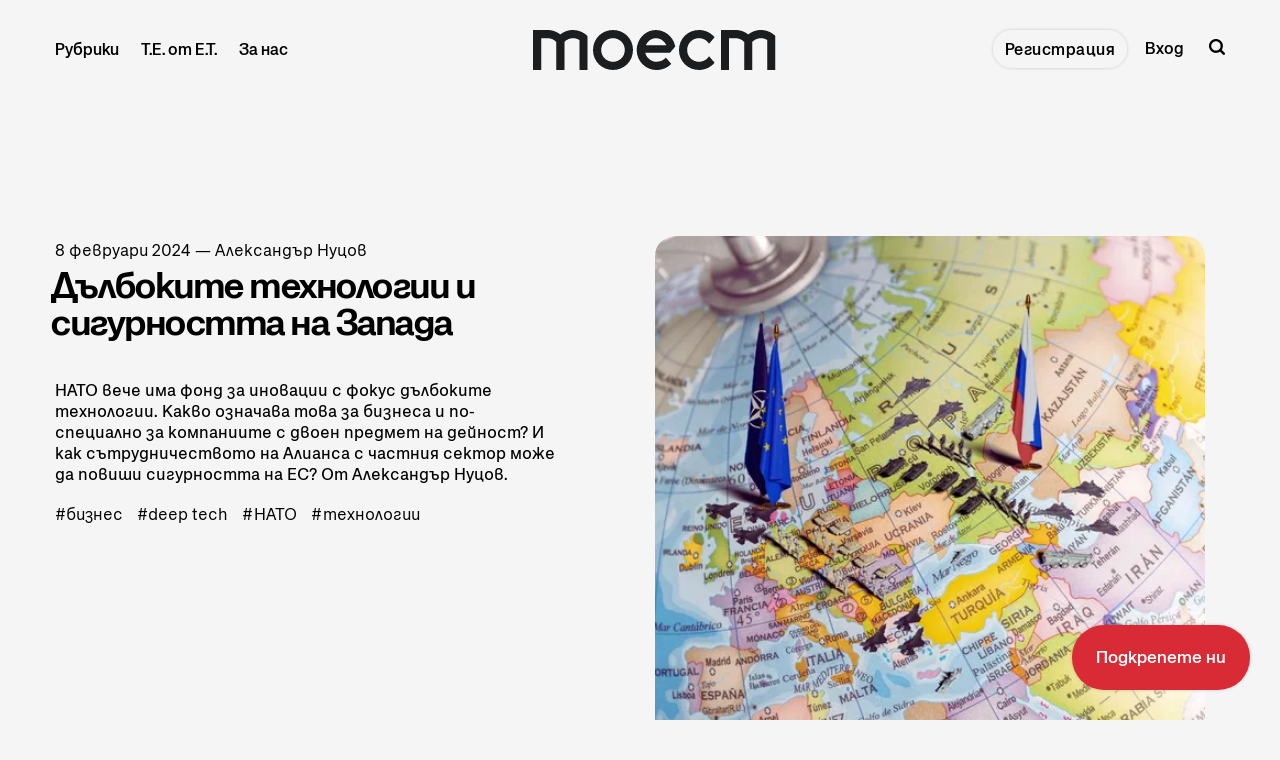

--- FILE ---
content_type: text/html; charset=utf-8
request_url: https://www.toest.bg/dulbokite-tehnologii-i-sigurnostta-na-zapada/
body_size: 22736
content:
<!DOCTYPE html>
<html lang="bg">
	<head>
		<meta charset="utf-8">
		<meta http-equiv="X-UA-Compatible" content="IE=edge">
		<title>Дълбоките технологии и сигурността на Запада</title>
		<meta name="HandheldFriendly" content="True">
		<meta name="viewport" content="width=device-width, initial-scale=1">
<!-- Google Tag Manager -->
<script>(function(w,d,s,l,i){w[l]=w[l]||[];w[l].push({'gtm.start':new Date().getTime(),event:'gtm.js'});var f=d.getElementsByTagName(s)[0],j=d.createElement(s),dl=l!='dataLayer'?'&l='+l:'';j.async=true;j.src='https://www.googletagmanager.com/gtm.js?id='+i+dl;f.parentNode.insertBefore(j,f);})(window,document,'script','dataLayer','GTM-MN4L4GZ4');</script>
<!-- End Google Tag Manager -->
<!-- Facebook Pixel Code -->
<script>
!function(f,b,e,v,n,t,s)
{if(f.fbq)return;n=f.fbq=function(){n.callMethod?n.callMethod.apply(n,arguments):n.queue.push(arguments)};
if(!f._fbq)f._fbq=n;n.push=n;n.loaded=!0;n.version='2.0';
n.queue=[];t=b.createElement(e);t.async=!0;
t.src=v;s=b.getElementsByTagName(e)[0];
s.parentNode.insertBefore(t,s)}(window,document,'script','https://connect.facebook.net/en_US/fbevents.js');
fbq('init', '965501058937293'); 
fbq('track', 'PageView');
</script>
<noscript><img height="1" width="1" src="https://www.facebook.com/tr?id=965501058937293&ev=PageView&noscript=1"/></noscript>
<!-- End Facebook Pixel Code -->
		<link rel="preconnect" href="https://fonts.googleapis.com"> 
<link rel="preconnect" href="https://fonts.gstatic.com" crossorigin>
<link rel="preload" as="style" href="https://fonts.googleapis.com/css2?family=Mulish:ital,wght@0,400;0,700;1,400;1,700&family=Source+Code+Pro:wght@500&family=Spartan:wght@500;600;700&display=swap">
<link rel="stylesheet" href="https://fonts.googleapis.com/css2?family=Mulish:ital,wght@0,400;0,700;1,400;1,700&family=Source+Code+Pro:wght@500&family=Spartan:wght@500;600;700&display=swap">		<link rel="stylesheet" type="text/css" href="https://www.toest.bg/assets/css/screen.css?v=9c4b07c42d">
		<meta name="description" content="НАТО вече има фонд за иновации с фокус дълбоките технологии. Какво означава това за бизнеса и по-специално за компаниите с двоен предмет на дейност? И как сътрудничеството на Алианса с частния сектор може да повиши сигурността на ЕС? От Александър Нуцов.">
    <link rel="icon" href="https://www.toest.bg/content/images/size/w256h256/2025/07/favicon-logo-sm-red.png" type="image/png">
    <link rel="canonical" href="https://www.toest.bg/dulbokite-tehnologii-i-sigurnostta-na-zapada/">
    <meta name="referrer" content="no-referrer-when-downgrade">
    
    <meta property="og:site_name" content="Тоест">
    <meta property="og:type" content="article">
    <meta property="og:title" content="Дълбоките технологии и сигурността на Запада">
    <meta property="og:description" content="НАТО вече има фонд за иновации с фокус дълбоките технологии. Какво означава това за бизнеса и по-специално за компаниите с двоен предмет на дейност? И как сътрудничеството на Алианса с частния сектор може да повиши сигурността на ЕС? От Александър Нуцов.">
    <meta property="og:url" content="https://www.toest.bg/dulbokite-tehnologii-i-sigurnostta-na-zapada/">
    <meta property="og:image" content="https://www.toest.bg/content/images/2024/02/nato--1200-x-630-px--1.jpg">
    <meta property="article:published_time" content="2024-02-08T08:28:14.000Z">
    <meta property="article:modified_time" content="2024-02-08T08:28:14.000Z">
    <meta property="article:tag" content="бизнес">
    <meta property="article:tag" content="deep tech">
    <meta property="article:tag" content="НАТО">
    <meta property="article:tag" content="технологии">
    
    <meta property="article:publisher" content="https://www.facebook.com/toest.bg">
    <meta name="twitter:card" content="summary_large_image">
    <meta name="twitter:title" content="Дълбоките технологии и сигурността на Запада">
    <meta name="twitter:description" content="НАТО вече има фонд за иновации с фокус дълбоките технологии. Какво означава това за бизнеса и по-специално за компаниите с двоен предмет на дейност? И как сътрудничеството на Алианса с частния сектор може да повиши сигурността на ЕС? От Александър Нуцов.">
    <meta name="twitter:url" content="https://www.toest.bg/dulbokite-tehnologii-i-sigurnostta-na-zapada/">
    <meta name="twitter:image" content="https://www.toest.bg/content/images/2024/02/nato--1200-x-630-px-.jpg">
    <meta name="twitter:label1" content="Written by">
    <meta name="twitter:data1" content="Александър Нуцов">
    <meta name="twitter:label2" content="Filed under">
    <meta name="twitter:data2" content="бизнес, deep tech, НАТО, технологии">
    <meta property="og:image:width" content="1200">
    <meta property="og:image:height" content="630">
    
    <script type="application/ld+json">
{
    "@context": "https://schema.org",
    "@type": "Article",
    "publisher": {
        "@type": "Organization",
        "name": "Тоест",
        "url": "https://www.toest.bg/",
        "logo": {
            "@type": "ImageObject",
            "url": "https://www.toest.bg/content/images/2025/01/Toest-Logo_H40.svg",
            "width": 243,
            "height": 40
        }
    },
    "author": {
        "@type": "Person",
        "name": "Александър Нуцов",
        "image": {
            "@type": "ImageObject",
            "url": "https://www.toest.bg/content/images/2022/12/Alexander-Nutsov-2.jpg",
            "width": 300,
            "height": 300
        },
        "url": "https://www.toest.bg/author/alexander-nutsov/",
        "sameAs": []
    },
    "headline": "Дълбоките технологии и сигурността на Запада",
    "url": "https://www.toest.bg/dulbokite-tehnologii-i-sigurnostta-na-zapada/",
    "datePublished": "2024-02-08T08:28:14.000Z",
    "dateModified": "2024-02-08T08:28:14.000Z",
    "image": {
        "@type": "ImageObject",
        "url": "https://www.toest.bg/content/images/2024/02/nato.jpg",
        "width": 1080,
        "height": 1080
    },
    "keywords": "бизнес, deep tech, НАТО, технологии",
    "description": "НАТО вече има фонд за иновации с фокус дълбоките технологии. Какво означава това за бизнеса и по-специално за компаниите с двоен предмет на дейност? И как сътрудничеството на Алианса с частния сектор може да повиши сигурността на ЕС? От Александър Нуцов.",
    "mainEntityOfPage": "https://www.toest.bg/dulbokite-tehnologii-i-sigurnostta-na-zapada/"
}
    </script>

    <meta name="generator" content="Ghost 6.12">
    <link rel="alternate" type="application/rss+xml" title="Тоест" href="https://www.toest.bg/rss/">
    <script defer src="https://cdn.jsdelivr.net/ghost/portal@~2.56/umd/portal.min.js" data-i18n="true" data-ghost="https://www.toest.bg/" data-key="abbef8ed117b2616796ff3551b" data-api="https://toest.ghost.io/ghost/api/content/" data-locale="bg" crossorigin="anonymous"></script><style id="gh-members-styles">.gh-post-upgrade-cta-content,
.gh-post-upgrade-cta {
    display: flex;
    flex-direction: column;
    align-items: center;
    font-family: -apple-system, BlinkMacSystemFont, 'Segoe UI', Roboto, Oxygen, Ubuntu, Cantarell, 'Open Sans', 'Helvetica Neue', sans-serif;
    text-align: center;
    width: 100%;
    color: #ffffff;
    font-size: 16px;
}

.gh-post-upgrade-cta-content {
    border-radius: 8px;
    padding: 40px 4vw;
}

.gh-post-upgrade-cta h2 {
    color: #ffffff;
    font-size: 28px;
    letter-spacing: -0.2px;
    margin: 0;
    padding: 0;
}

.gh-post-upgrade-cta p {
    margin: 20px 0 0;
    padding: 0;
}

.gh-post-upgrade-cta small {
    font-size: 16px;
    letter-spacing: -0.2px;
}

.gh-post-upgrade-cta a {
    color: #ffffff;
    cursor: pointer;
    font-weight: 500;
    box-shadow: none;
    text-decoration: underline;
}

.gh-post-upgrade-cta a:hover {
    color: #ffffff;
    opacity: 0.8;
    box-shadow: none;
    text-decoration: underline;
}

.gh-post-upgrade-cta a.gh-btn {
    display: block;
    background: #ffffff;
    text-decoration: none;
    margin: 28px 0 0;
    padding: 8px 18px;
    border-radius: 4px;
    font-size: 16px;
    font-weight: 600;
}

.gh-post-upgrade-cta a.gh-btn:hover {
    opacity: 0.92;
}</style><script async src="https://js.stripe.com/v3/"></script>
    <script defer src="https://cdn.jsdelivr.net/ghost/sodo-search@~1.8/umd/sodo-search.min.js" data-key="abbef8ed117b2616796ff3551b" data-styles="https://cdn.jsdelivr.net/ghost/sodo-search@~1.8/umd/main.css" data-sodo-search="https://toest.ghost.io/" data-locale="bg" crossorigin="anonymous"></script>
    <script defer src="https://cdn.jsdelivr.net/ghost/announcement-bar@~1.1/umd/announcement-bar.min.js" data-announcement-bar="https://www.toest.bg/" data-api-url="https://www.toest.bg/members/api/announcement/" crossorigin="anonymous"></script>
    <link href="https://www.toest.bg/webmentions/receive/" rel="webmention">
    <script defer src="/public/cards.min.js?v=9c4b07c42d"></script>
    <link rel="stylesheet" type="text/css" href="/public/cards.min.css?v=9c4b07c42d">
    <script defer src="/public/member-attribution.min.js?v=9c4b07c42d"></script>
    <script defer src="/public/ghost-stats.min.js?v=9c4b07c42d" data-stringify-payload="false" data-datasource="analytics_events" data-storage="localStorage" data-host="https://www.toest.bg/.ghost/analytics/api/v1/page_hit"  tb_site_uuid="1eb4ceda-c2c0-4233-8c6f-2fe4853d52fb" tb_post_uuid="d98268d7-584d-4153-bbab-65accfb43d81" tb_post_type="post" tb_member_uuid="undefined" tb_member_status="undefined"></script><style>:root {--ghost-accent-color: #D92B36;}</style>
    <meta name="google-site-verification" content="m8fy28BHFS7aYcAXghM3l9XF6lmu7UFCSjJ-l8PVN2M" />
<meta name="facebook-domain-verification" content="74cd6zmlsnhsj20eqq731s3u2uxcu1" />
<meta name="msvalidate.01" content="C9D3B04D94D30EF4FA0F86702C023ABE" />
<style>
@font-face {
   font-family: SnagaBanner-BlackItalic;
   src: url('/assets/fonts/SnagaBanner-BlackItalic.woff2') format('woff2'), 
        url('/assets/fonts/SnagaBanner-BlackItalic.woff') format('woff'), 
        url('/assets/fonts/SnagaBanner-BlackItalic.tff') format('truetype');
   font-weight: 900;
   font-style: italic;
   font-display: swap;
}

@font-face {
   font-family: SnagaBanner-Bold;
   src: url('/assets/fonts/SnagaBanner-Bold.woff2') format('woff2'), 
        url('/assets/fonts/SnagaBanner-Bold.woff') format('woff'), 
        url('/assets/fonts/SnagaBanner-Bold.tff') format('truetype');
   font-weight: 700;
   font-style: normal;
   font-display: swap;
}

@font-face {
   font-family: SnagaBanner-BoldItalic;
   src: url('/assets/fonts/SnagaBanner-BoldItalic.woff2') format('woff2'), 
        url('/assets/fonts/SnagaBanner-BoldItalic.woff') format('woff'), 
        url('/assets/fonts/SnagaBanner-BoldItalic.tff') format('truetype');
   font-weight: 700;
   font-style: italic;
   font-display: swap;
}

@font-face {
   font-family: SnagaBanner-Extrabold;
   src: url('/assets/fonts/SnagaBanner-Extrabold.woff2') format('woff2'), 
        url('/assets/fonts/SnagaBanner-Extrabold.woff') format('woff'), 
        url('/assets/fonts/SnagaBanner-Extrabold.tff') format('truetype');
   font-weight: 800;
   font-style: normal;
   font-display: swap;
}

@font-face {
   font-family: SnagaBanner-ExtraboldItalic;
   src: url('/assets/fonts/SnagaBanner-ExtraboldItalic.woff2') format('woff2'), 
        url('/assets/fonts/SnagaBanner-ExtraboldItalic.woff') format('woff'), 
        url('/assets/fonts/SnagaBanner-ExtraboldItalic.tff') format('truetype');
   font-weight: 800;
   font-style: italic;
   font-display: swap;
}

@font-face {
   font-family: SnagaDisplay-Semibold;
   src: url('/assets/fonts/SnagaDisplay-Semibold.woff2') format('woff2'), 
        url('/assets/fonts/SnagaDisplay-Semibold.woff') format('woff'), 
        url('/assets/fonts/SnagaDisplay-Semibold.tff') format('truetype');
   font-weight: 600;
   font-style: normal;
   font-display: swap;
}

@font-face {
   font-family: SnagaDisplay-SemiboldItalic;
   src: url('/assets/fonts/SnagaDisplay-SemiboldItalic.woff2') format('woff2'), 
        url('/assets/fonts/SnagaDisplay-SemiboldItalic.woff') format('woff'), 
        url('/assets/fonts/SnagaDisplay-SemiboldItalic.tff') format('truetype');
   font-weight: 600;
   font-style: italic;
   font-display: swap;
}

@font-face {
   font-family: SnagaText-Regular;
   src: url('/assets/fonts/SnagaText-Regular.woff2') format('woff2'), 
        url('/assets/fonts/SnagaText-Regular.woff') format('woff'), 
        url('/assets/fonts/SnagaText-Regular.tff') format('truetype');
   font-weight: 400;
   font-style: normal;
   font-display: swap;
}

@font-face {
   font-family: SnagaText-Italic;
   src: url('/assets/fonts/SnagaText-Italic.woff2') format('woff2'), 
        url('/assets/fonts/SnagaText-Italic.woff') format('woff'), 
        url('/assets/fonts/SnagaText-Italic.tff') format('truetype');
   font-weight: 400;
   font-style: italic;
   font-display: swap;
}

@font-face {
   font-family: SnagaText-Medium;
   src: url('/assets/fonts/SnagaText-Medium.woff2') format('woff2'), 
        url('/assets/fonts/SnagaText-Medium.woff') format('woff'), 
        url('/assets/fonts/SnagaText-Medium.tff') format('truetype');
   font-weight: 500;
   font-style: normal;
   font-display: swap;
}

@font-face {
   font-family: SnagaText-MediumItalic;
   src: url('/assets/fonts/SnagaText-MediumItalic.woff2') format('woff2'), 
        url('/assets/fonts/SnagaText-MediumItalic.woff') format('woff'), 
        url('/assets/fonts/SnagaText-MediumItalic.tff') format('truetype');
   font-weight: 500;
   font-style: italic;
   font-display: swap;
}

@font-face {
   font-family: SnagaText-Semibold;
   src: url('/assets/fonts/SnagaText-Semibold.woff2') format('woff2'), 
        url('/assets/fonts/SnagaText-Semibold.woff') format('woff'), 
        url('/assets/fonts/SnagaText-Semibold.tff') format('truetype');
   font-weight: 600;
   font-style: normal;
   font-display: swap;
}

@font-face {
   font-family: SnagaText-SemiboldItalic;
   src: url('/assets/fonts/SnagaText-SemiboldItalic.woff2') format('woff2'), 
        url('/assets/fonts/SnagaText-SemiboldItalic.woff') format('woff'), 
        url('/assets/fonts/SnagaText-SemiboldItalic.tff') format('truetype');
   font-weight: 600;
   font-style: italic;
   font-display: swap;
}

@font-face {
   font-family: SnagaText-Black;
   src: url('/assets/fonts/SnagaText-Black.woff2') format('woff2'), 
        url('/assets/fonts/SnagaText-Black.woff') format('woff'), 
        url('/assets/fonts/SnagaText-Black.tff') format('truetype');
   font-weight: 900;
   font-style: normal;
   font-display: swap;
}

:root {
   --font-family-one: 'SnagaBanner-Bold', sans-serif;
   --font-family-two: 'SnagaDisplay-Semibold', sans-serif;
   --font-family-three: 'SnagaText-Regular', sans-serif;
   --font-family-four: 'SnagaBanner-Extrabold', sans-serif;
   --color-notification: var(--red);
}

   html {
      -webkit-text-size-adjust: 100%;
      text-size-adjust: 100%;}

   html, body {
      -webkit-font-smoothing: antialiased;
      -moz-osx-font-smoothing: grayscale;
      text-rendering: optimizeLegibility;
      font-feature-settings: "liga" 1, "calt" 1; /* Ensures consistent ligatures */
  }
  
  * {
      font-smooth: always;
      -webkit-font-smoothing: antialiased;
      -moz-font-smoothing: antialiased;
      text-rendering: optimizeLegibility;}
  
  @supports (-webkit-font-smoothing: antialiased) {
      body {
          -webkit-font-smoothing: antialiased;}
  }
  
  @supports not (-webkit-font-smoothing: antialiased) {
      body {
          -moz-osx-font-smoothing: grayscale;}
  }

/*------------------------------------*\
  Colors
\*------------------------------------*/

:root {

   --color-font-one: var(--black) !important;
   --color-font-two: var(--black) !important;

  --white: hsl(0, 0%, 96%);
.white {
  color: var(--white);}
.bg-white {
  background-color: var(--white);}
.border-white {
  border-color: var(--white);}

  --black: hsl(220, 5%, 12%);
.black {
  color: var(--black);}
.bg-black {
  background-color: var(--black);}
.border-black {
  border-color: var(--black);}

  --red: hsl(356, 70%, 51%);
.red {
  color: var(--red);}
.bg-red {
  background-color: var(--red);}
.border-red {
  border-color: var(--red);}

  --blue: hsl(240, 55%, 44%);
.blue {
  color: var(--blue);}
.bg-blue {
  background-color: var(--blue);}
.border-blue {
  border-color: var(--blue);}

--grey: hsl(210, 3%, 63%);
 .grey {
   color: var(--grey);}
 .bg-grey {
   background-color: var(--grey);}
 .border-grey {
   border-color: var(--grey);}

   --dark-grey: hsl(230, 5%, 38%);
 .dark-grey {
   color: var(--dark-grey);}
 .bg-dark-grey {
   background-color: var(--dark-grey);}
 .border-dark-grey {
   border-color: var(--dark-grey);}

   --darker-grey: hsl(230, 5%, 24%);
 .darker-grey {
   color: var(--darker-grey);}
 .bg-darker-grey {
   background-color: var(--darker-grey);}
 .border-darker-grey {
   border-color: var(--darker-grey);}

--yellow: hsl(60, 56%, 91%);
.yellow {
   color: var(--yellow);}
.bg-yellow {
   background-color: var(--yellow);}
.border-yellow {
   border-color: var(--yellow);}

/* Fonts
   –––––––––––––––––––––––––––––––––––––––––––––––––––– */

   /* Headings, logo, search results */
   --font-family-one: 'SnagaBanner-Bold', sans-serif;

   /* Header, footer, buttons, etc */
   --font-family-two: 'SnagaDisplay-Semibold', sans-serif;

   /* Post content */
   --font-family-three: 'SnagaText-Regular', sans-serif;

   /* Code block, table, small headings, etc */
   --font-family-four: 'SnagaText-Regular', sans-serif;
   --font-weight-four-regular: 400;


   /* Color of details
   –––––––––––––––––––––––––––––––––––––––––––––––––––– */
/*   --ghost-accent-color: var(--red);*/


   /* Light version
   –––––––––––––––––––––––––––––––––––––––––––––––––––– */

   /* Fonts */

   /* Background & Elements */
   --color-one: var(--black);
   --color-two: var(--black);
   --color-three: var(--grey);
   --color-four: var(--red);
   --color-body: var(--white);
   --color-dots: var(--black);
   --color-search-close: var(--white);
   --color-notification: #aaef52;
   --color-notification-false: #F74856;

   /* Background, opacity and shadow */
   --bg-color-all: rgba(0, 0, 0, .08);
   --bg-color-hero: rgba(0, 0, 0, .025);
   --bg-color-small-image: rgba(0, 0, 0, .08);
   --bg-search: rgba(0, 0, 0, .7);
   --bg-nav: rgba(0, 0, 0, .03);
   --opacity-bg-color: 1;
   --opacity-bg-dots: .5;
   --box-shadow: rgba(0, 0, 0, .1);
   --box-shadow-nav: transparent;

   /* Typography */

   .header-nav .signup a, .members-cta .global-button {letter-spacing: 0;} /* Header CTA Button */

   .global-meta a,
   .footer-nav-column a {color: var(--dark-grey);}
   .global-meta a:hover,
   .footer-nav-column a:hover {color: var(--black);}

   .post-content p, .post-content li {
      font-family: "SnagaText-Regular";
      font-size: 18px;
      font-style: normal;
      font-weight: 400;
      line-height: 27px;
      letter-spacing: 0;}

   .post-content p em, .post-content li em,
   .item-image figcaption em.italic,
   h5 em {font-family: SnagaText-Italic;}

   h3 em, h4 em {font-family: 'SnagaBanner-BoldItalic';}
   .post-content blockquote em {font-family: 'SnagaText-MediumItalic';}

   b, strong {letter-spacing: 0;}

   .post-content p {
       margin-bottom: 20px;}

   .post-content li {
       margin-bottom: 10px;}

   .post-content h3 {
      margin-top: 45px;
      font-size: 34px;
      line-height: 35px;}

   .post-header.is-hero {margin-bottom: 5vh;}

   .item-image figcaption {
      font-size: 14px;
      line-height: 19px;} /* Article cover image caption */
      .item-image figcaption a {text-decoration: underline;}

      .post-content blockquote {letter-spacing: 0 !important;}
      
      .post-content blockquote::before {    
      font-size: 120px;
      line-height: 152px;
      font-weight: normal;
      position: absolute;
      top: -80px;
      left: -15px;
      content: '„';
      color: var(--ghost-accent-color);
      font-family: SnagaText-Black;}

   /* Team page */
   .custom-element.bottom h2 {font-size: 20px; line-height: normal;}

}

/* Global random elements
   –––––––––––––––––––––––––––––––––––––––––––––––––––– */
.global-underline:hover {background-size: 100% 36% !important;}
.item.is-hero.is-image .item-container::before,
.item.is-hero .item-container::before,
.item.is-hero .item-container::after {display:none;}
.post-share-section {display: none;}
.load-more .is-standard .global-button::before {background-color: var(--red) !important;}
.global-button {color: var(--black) !important;}
.global-button:hover::before {background-color: var(--red)}
.post-content .kg-button-card a.kg-btn {
   font-family: 'SnagaDisplay-Semibold';
   user-select: none;
   padding: 22px 24px !important;
   font-size: 17px !important;
   line-height: 21px !important;
   transition: opacity 0.3s ease !important;
   border-radius: 55px !important;}
.post-content .kg-button-card .kg-btn::before {border-radius: 55px !important;}
.post-content .kg-button-card .kg-btn::after {background: none;}
.kg-button-card a.kg-btn:hover {opacity: .8 !important;}
.post-header.is-hero.is-image .item-container {min-height: auto;}
.item.is-hero {margin-top: 8vh;}
.item {margin-top: 8vh;}
.loop-wrap {margin-bottom: 0;}

.global-button::before {
   border-radius: 55px;
   background-color: var(--white);
   box-shadow: none;}
 /* .global-button::after {
   background: none;} */
.header-nav .signup a:hover {
 background-color: var(--red) !important;
 color: var(--white) !important;
 border-radius: 55px;}

/* Support Page Membership Cards 
   –––––––––––––––––––––––––––––––––––––––––––––––––––– */
.membership-card-title {display: none;}
.membership-card {margin: 0 0 20px;}

/* Аnnouncement Bar CTA Button
   –––––––––––––––––––––––––––––––––––––––––––––––––––– */

.gh-announcement-bar {
   position: fixed !important;
   z-index: 99999;
   display: flex;
   align-items: center;
   justify-content: center;
   padding: 22px 24px !important;
   font-size: 17px !important;
   line-height: 21px !important;
   text-align: center;
   bottom: 0 !important;
   border-radius: 999px !important;
   transition: opacity 0.3s ease !important;
   right: 0 !important;
   margin: 30px !important;
   font-family: 'SnagaDisplay-Semibold' !important;
   user-select: none;
   box-shadow: 0px 0px 3.534px 0px rgba(0, 0, 0, 0.19);}

   .gh-announcement-bar button {display: none !important;}

   .gh-announcement-bar a {text-decoration: none !important;}

   .gh-announcement-bar.accent:hover {
      /* background-color: var(--blue); */
      opacity: .8;}

/* Header
   –––––––––––––––––––––––––––––––––––––––––––––––––––– */
.header-nav li, .header-nav a {
   font-size: 16px !important;
   line-height: 20px !important;}

.header-nav a {
   font-size: 16px !important;
   line-height: 20px !important;}

.header-nav-dropdown.is-active ul::before {border-radius: 20px;}
.header-nav-dropdown.is-active ul {padding: 10px;}
.header-nav-dropdown ul li {padding: 0;}

/* Pinned section
   –––––––––––––––––––––––––––––––––––––––––––––––––––– */
   .global-special h3 {
      font-size: 20px;
      line-height: 20px;}

   .global-special {border-top: 4px solid var(--blue);}
   .global-special h2 span {background-color: var(--blue);}
 
/* Images
–––––––––––––––––––––––––––––––––––––––––––––––––––– */
   .global-image img, .loop-wrap .global-image.item-image { border-radius: 20px;}
   .item.is-hero.is-image .item-container::after {display: none;}
   .item-image::after {display: none;}
   .post-content img, .post-content p img {border-radius: 20px;}

/* Excerpt
   –––––––––––––––––––––––––––––––––––––––––––––––––––– */
.item-excerpt {
   font-family: 'SnagaText-Medium' !important;
   font-size: 17px;
   font-weight: var(--font-weight-two-medium);
   line-height: 21px;
   width: 95%;
   max-width: 450px;
   margin-top: 0;
   margin-bottom: 0;
   padding: 10px 0 5px 0;}

.item.is-hero .item-excerpt {
   padding-top: 25px;
   padding-bottom: 15px;
   -moz-column-count: 2;
   column-count: 2;
   -moz-column-gap: 30px;
   column-gap: 30px;
   font-size: 16px !important;
   line-height: 21px !important;
   font-weight: normal !important;
   font-family: 'SnagaText-Medium' !important;
   -moz-column-count: 1;
   column-count: 1;}

/* Items / Articles Home
   –––––––––––––––––––––––––––––––––––––––––––––––––––– */

.item-title {
   font-size: 30px;
   margin: 0 0 2vh 0;
   font-family: 'SnagaBanner-Bold' !important;
   line-height: 30px;}

   .item.is-even {padding-right: 35px; padding-left: 45px;}
   .item.is-odd {padding-right: 45px; padding-left: 0;}

/* Meta, Tags & Reading time
   –––––––––––––––––––––––––––––––––––––––––––––––––––– */
.global-meta, .global-tags {
   font-family: var(--font-family-three);
   font-size: 16px;
   line-height: normal;
   letter-spacing: 0px;
   color: var(--dark-grey);}
.global-tags a, .global-meta time {letter-spacing: 0px; margin: 5px 0 0 0; color: var(--dark-grey);}
.global-tags a {margin: 5px 10px 0 0;}
.global-tags a:hover {color: var(--black);}
.global-meta {margin-bottom: 1vh;}
.item.is-hero .item-excerpt {margin-bottom: 0;}

/* Article
   –––––––––––––––––––––––––––––––––––––––––––––––––––– */
.nextprev-image::after {display: none;}
.nextprev-section section {margin-top: 36px;}
.nextprev-section small {font-family: 'SnagaText-Medium';}
.nextprev-section h3 {margin-top: 5px; font-family: 'SnagaBanner-Bold'; line-height: 1;}
.post-content .members-cta {background-color: var(--red); border-radius: 20px; box-shadow: none; color: var(--white) !important;}
.post-content .members-cta h2 {margin: 10px auto 25px; line-height: normal; color: var(--white);
   font-family: 'SnagaDisplay-Semibold', sans-serif !important; font-weight: 700 !important; font-size: 25px; line-height: 26px;}
.post-content  .members-cta p {font-family: 'SnagaText-Regular', sans-serif !important; font-weight: 400 !important; font-size: 17px; line-height: normal;}
.post-header.is-hero .item-container {align-items: flex-start;}
.item.is-hero.is-image .item-content {transform: translateY(0vh);}

/* Article Support Button
   –––––––––––––––––––––––––––––––––––––––––––––––––––– */
a.members-cta-button.global-button {
   all: unset; /* Reset default styles */
   display: inline-block; /* Ensure consistent display */
   font-family: var(--font-family-two); /* Use consistent font */
   font-size: 17px;
   font-weight: var(--font-weight-two-semi-bold);
   line-height: 21px;
   padding: 22px 24px; /* Match the desired padding */
   margin: 20px 0 0 0; /* Keep the margin */
   color: var(--color-font-two); /* Text color */
   background-color: var(--white); /* Button background */
   border: none;
   border-radius: 999px;
   /* box-shadow: 0px 0px 3.534px 0px rgba(0, 0, 0, 0.19); */
   cursor: pointer;
   position: relative;
   z-index: 0;
   text-align: center;}

a.members-cta-button.global-button::before,
a.members-cta-button.global-button::after {
   position: absolute;
   top: 0;
   right: 0;
   bottom: 0;
   left: 0;
   content: '';}

a.members-cta-button.global-button::before {
   z-index: -1;
   background-color: var(--white);
   border-radius: 55px;}

a.members-cta-button.global-button::after {
   z-index: -2;
   transition-timing-function: ease;
   transition-duration: 0.15s;
   transition-property: top, left, right, bottom;
   pointer-events: none;
   background-color: var(--white); /* Ensure this matches the hover effect */
   opacity: .8 !important;
   color: var(--black);
   box-shadow: 0px 0px 3.534px 0px rgba(0, 0, 0, 0.19);}

a.members-cta-button.global-button:hover::after {
   color: var(--black) !important;}

a.members-cta-button.global-button:hover {
   color: var(--black) !important;
   text-decoration: none;}

a.members-cta-button.global-button:hover::before {
   background: none;}
a.members-cta-button.global-button::after {
   opacity: .8 !important;}

/* Support page
   –––––––––––––––––––––––––––––––––––––––––––––––––––– */
   .global-heading {display: none;}
   .post-header.is-hero:not(.is-image) .membership-description {margin-top: 50px;}
   a.global-button {padding: 22px 24px;}
   .global-button::before {background-color: var(--red);}
   a.global-button {text-decoration: none;}
   .membership-card > a.global-button {border-bottom: none;}
   .membership-card-description {font-size: 32px;}
   .membership-card-price {font-size: 36px;}

   /* Sub-Footer
   –––––––––––––––––––––––––––––––––––––––––––––––––––– */
   .subscribe-wrap h3 {font-size: 35px; line-height: 1;}
   
   .subscribe-form {align-items: center;}

   .subscribe-form button {
      background: none;
      padding: 17px 16px !important;
      margin: 10px;
      letter-spacing: 0;
      background-color: inherit;}

      .custom-content .global-button {
         background: none;
         padding: 17px 16px !important;
         letter-spacing: 0;
         background-color: inherit;} /* Contact Button */

   .global-button::after {
      border-radius: 55px;
      box-shadow: 0px 0px 3.534px 0px rgba(0, 0, 0, 0.19);}

   
   .global-button:hover {
   background-color: var(--red) !important;
   color: var(--white) !important;
   border-radius: 55px;}

   .subscribe-form input, .custom-content input {
   color: var(--color-font-one) !important;
   background-color: var(--grey) !important;
   height: 50px;}

   .custom-content textarea {border: 2px solid var(--grey);}
   
   .global-button:hover::after {
      background: none;
      top: 0;
      right: 0;
      bottom: 0;
      left: 0;} */

/* Sub-Footer Submit Button
   –––––––––––––––––––––––––––––––––––––––––––––––––––– */
      .global-button,
      .global-button[type="submit"] {
          all: unset; /* Reset button-specific styles */
          display: inline-block; /* Ensure it's block-level like the header button */
          font-family: var(--font-family-two); /* Match header button font */
          font-size: 14px;
          font-weight: var(--font-weight-two-semi-bold);
          line-height: 1;
          padding: 10px 16px !important;
          margin: 10px !important;
          color: var(--color-font-two) !important;
          background-color: var(--ghost-accent-color) !important;
          border: none;
          cursor: pointer;
          letter-spacing: 1px;
          position: relative;
          z-index: 0;}
      
      .global-button[type="submit"]::before,
      .global-button[type="submit"]::after {
          position: absolute;
          top: 0;
          right: 0;
          bottom: 0;
          left: 0;
          content: '';}
      
      .global-button[type="submit"]::before {
         z-index: -1;
         background-color: var(--white);
         border-radius: 55px;}
      
      .global-button[type="submit"]::after {
          z-index: -2;
          transition-timing-function: ease;
          transition-duration: 0.15s;
          transition-property: top, left, right, bottom;
          pointer-events: none;
          background-color: var(--white);}
      
      .global-button[type="submit"]:hover::after {
          top: 6px;
          right: -6px;
          bottom: -6px;
          left: 6px;}

      .global-button:hover {
         background-color: var(--color-font-two);
         color: var(--color-one);
         text-decoration: none;}

      .subscribe-form button:hover {
         background-color: var(--ghost-accent-color) !important;}

      .global-button[type="submit"]:hover::after {
         position: absolute;
         top: 0;
         bottom: 0;
         right: 0;
         left: 0;}
      
      .global-button[type="submit"]:hover::before {
         background-color: var(--ghost-accent-color) !important;}
        

/* Footer
   –––––––––––––––––––––––––––––––––––––––––––––––––––– */
   .footer-description {
      font-size: 19px !important;
      line-height: 20px !important;
      font-family: 'SnagaDisplay-Semibold' !important;
      color: var(--dark-grey);}

   .footer-copyright {
      font-family: SnagaText-Regular !important;
      font-size: 15px;
      line-height: 16px;}

   .footer-logo .is-image img {max-width: 160px;}
   .footer-logo {margin-bottom: 20px;}

   .footer-nav-column li {
      font-size: 16px;
      line-height: 19px;
      font-family: 'SnagaDisplay-Semibold' !important;}

   .footer-nav-column ul {padding-left: 10%;}

   .footer-icons {margin-top: 20px; margin-bottom: 20px;}
   .footer-icons a {margin: 0; color: var(--grey) !important;}
   .footer-icons svg {fill: var(--dark-grey);}
   .footer-icons a:hover svg {fill: var(--black);}
   .footer-section {padding-bottom: 30px;}

* CTA
   –––––––––––––––––––––––––––––––––––––––––––––––––––– */
.post-content .members-cta {
   box-sizing: border-box;
   width: 100%;
   margin: 6vh auto 10vh;
   padding: 40px 60px;
   text-align: center;
   background-color: var(--color-four) !important;
   box-shadow: none;
   border-radius: 20px !important;}

.search-results small {font-weight: var(--font-weight-four-regular);}

body {
    font-feature-settings: "liga" 1, "calt" 1;
    font-variant-ligatures: common-ligatures;
    font-family: 'SnagaText-Regular', sans-serif;
    background-color: var(--white);}

.left {float: left;}
.right {float: right;}
.center {text-align: center;}
.pull-omega {font-size: 17px; line-height: 1.5; padding: 5px 0 5px 20px; margin: 30px 0 30px 10px; border-left: 2px solid var(--red);}
.post-content figcaption {font-size: 14px; line-height: 19px; font-family: 'SnagaText-Regular'; text-align: center; letter-spacing: 0;}
.post-content figcaption p {font-size: 14px !important; line-height: 19px !important; font-family: 'SnagaText-Regular'; text-align: center; letter-spacing: 0;}
.post-content .kg-card {width: 100%; margin-top: 50px; margin-bottom: 50px;}  
@media (min-width: 1025px) {
	.header-nav .signup a {
      font-size: 17px; line-height: 1; color: var(--black) !important;}
   .global-button::before {
      border-radius: 55px;
      background-color: var(--white);
      box-shadow: none;}
    .global-button::after {
      background: none;}
   .header-nav .signup a:hover {
    background-color: var(--red) !important;
    color: var(--white) !important;
    border-radius: 55px;}
    
}  
@media (max-width: 1080px) {
  .custom-element h2 {font-size: 12px;}
  /* Header Announcement Bar Mobile */
  .gh-announcement-bar {line-height: 17px !important;}
  /* Header Nav Mobile */
  .header-nav a {padding: 8px;}
  .header-checkbox:checked ~ nav {text-align: left; min-width: 190px;}
  
  .header-checkbox:checked ~ nav::before, .header-search {background-color: white !important;}
  .header-checkbox:checked ~ nav ul {padding: 0 15px;}
  /* Search Bar Header Mobile */
  .header-search {
   padding: 8px 20px;
   height: auto;
   border-radius: 55px;
   box-shadow: 0px 0px 3.53px 0px rgba(0, 0, 0, 0.19);
   text-align: center;
   display: flex !important;
   flex-direction: row-reverse;
   position: unset;
   margin: 10px 0 5px;}
  .header-search span {float: right; width: 90%; font-size: 16px; line-height: 20px; margin: 0; padding-right: 20px;}
  /* Search Bar Header Mobile Open */
  .rounded-lg {border-radius: 2rem;}
  .rounded-t-lg {border-top-left-radius: 2rem; border-top-right-radius: 2rem;}
  .header-checkbox:checked ~ nav.is-search {padding-bottom: 18px; border-radius: 20px;}
  .header-nav .signup::before, .header-nav .signup::after {display: none;}
} 
@media (min-width:1200px) {
   	.item.is-hero .item-image {width: 550px; flex-basis: 550px; right: 20px;}
   	.item.is-hero.is-image .item-container::after {max-width: 527px;}
    .item.is-hero .item-title {font-size: 40px; line-height: 41px;}
    .item.is-hero.is-image .item-content {width: 50%;}
    .header-logo {left: calc(50% - 136px);}
}
@media (min-width: 1025px) and (max-width: 1280px) {
	.item.is-hero .item-title {font-size: 36px; line-height: 37px;}
}
@media (min-width: 769px) and (max-width: 1024px) {
	.item.is-hero .item-title {font-size: 36px; line-height: 37px;}
   .post-header.is-hero {padding: 0 !important; margin-bottom: 20px !important;}
   .post-content h3 {margin-top: 35px !important; font-size: 30px; line-height: 31px;}
   .post-content h4 {font-size: 22px; line-height: 26px;}
   .post-header.is-hero.is-image .item-container {min-height: 35vh;}
   .post-content {margin: 20px auto;}
   .nextprev-section {margin: 5vh auto 5vh;}
   .subscribe-section {margin-top: 0;}
   .item, .item.is-hero {margin-top: 0;}
   .pagination-section {margin: 4vh auto 6vh;}
   .subscribe-wrap, .subscribe-form {display: flex; flex-direction: column; float: left;}
   .subscribe-wrap h3 {width: fit-content; display: block;}
   .subscribe-form {align-items: center; display: flex; flex-direction: row; align-self: baseline;}
   .item.is-even {padding-right: 15px; padding-left: 25px;}
   .item.is-odd {padding-right: 25px; padding-left: 15px;}
}
@media (min-width: 481px) and (max-width: 1024px) {
	.header-logo {flex-basis: 100%; text-align: center;}
   .header-nav {position: absolute; right: 0;}
   .item-image figcaption {font-size: 13px !important; line-height: 18px !important;}
   .post-header.is-hero {margin-bottom: 2vh;}
   .post-content h3 {margin-top: 35px !important;}
   .item-title {margin: 0 !important;}
}
@media (max-width: 768px) {
	.item.is-hero .item-title {font-size: 30px; line-height: 31px; padding: 0 0 25px 0;}
   .item-title {font-size: 24px; line-height: 24px;}
	.pull-omega {font-size: 16px;}
}
.global-button {color: var(--white); font-weight: 600; font-size: 16px; padding: 0;}
.account-detail-cancel-button { visibility: hidden; }
.global-special h2 span {padding: 2px 9px 1px 9px}
.global-special h2 {
   font-size: 16px;
   line-height: 21px;
   color: var(--white);
   font-family: 'SnagaText-Medium';}
.pinned-pages {border-color: var(--red);}
.pinned-pages h2 span {background-color: var(--red);}    
.team-heading {font-size: 30px; display: block; width: 100%; margin: 5vh 0; text-align: center;}
.item-excerpt {
        font-size: 16px;
        letter-spacing: 0px;
        line-height: 20px;}
.post-content hr {margin-top: 60px; margin-bottom: 60px;}
.post-content h4 {margin-bottom: 36px; font-size: 26px; line-height: 30px; margin-top: 20px; margin-bottom: 20px;}
.post-content h5 {
   font-size: 16px;
   font-style: normal !important;
   line-height: normal;
   color: var(--darker-grey);
   font-family: var(--font-family-three);
   font-weight: normal !important;}
.post-content h5 strong {font-weight: normal !important;}
.post-content h5 strong em {font-style: normal !important;}
.post-content blockquote {
   font-size: 20px;
   line-height: 26px;
   margin-top: 40px;
   margin-bottom: 40px;
   font-family: SnagaText-Medium;
   padding-left: 65px;}
.post-content a {border-bottom: 2px solid var(--grey);}
/* .post-content a:hover {border-bottom-color: var(--darker-grey);} */
.post-content h1 a, .post-content h2 a, .post-content h3 a {
    transition: background-size .6s ease-out;
    border-bottom: none;
    background: linear-gradient(var(--ghost-accent-color), var(--ghost-accent-color)) no-repeat left 123%/0 40%;
}
.post-content h4 a, .post-content h5 a, .post-content blockquote a {transition: none; background: none; text-decoration: none; border-bottom: 2px solid var(--grey);}
.post-content h5 a {color: var(--darker-grey);}
.post-content h5 a:hover, .post-content h5 a:active {color: var(--black);}
.post-content .kg-button-card .kg-btn, .post-content .kg-product-card .kg-product-card-button {color: var(--white);}
.membership-card-options {text-align: left;}
.membership-card-title {padding: 0 9px 4px 9px; background-color: var(--dark-grey); color: var(--white); font-size: 16px; font-weight: 600;}
.post-header.is-hero.is-page .membership-description p {display: block; color: var(--white); border-radius: 999px; padding: 40px;}
.paypal-msg {font-size: 14px; max-width: 680px; margin: 3vh auto 0; text-align: center;}
.payments-msg {font-size: 13px; max-width: 680px; margin: 3vh auto 0; text-align: center; margin-bottom: 35px;}
.post-content .members-cta h2 {font-size: 25px; line-height: 25px;}
.post-content .members-cta p {font-size: 17px; line-height: 20px !important;}

@media (max-width: 480px) {
	.item.is-hero.is-image .item-image::before,
   .item.is-hero.is-image .item-image::after {display: none;}
   .item.is-hero .item-image img, .item.is-hero.is-image .item-image::after {max-width: 100vw;}
   .item.is-hero .item-content, .item.is-hero.is-image .item-content {margin: 0;}
   .post-content p, .post-content li {font-size: 16px !important; line-height: 25px !important;}
   .post-content blockquote {font-size: 18px !important; line-height: 23px; padding-left: 50px !important; margin-top: 25px; margin-bottom: 25px;}
   .post-content blockquote::before {font-size: 90px !important; line-height: 122px !important; top: -55px !important;}
   .post-content h3 {margin-top: 35px !important; font-size: 24px !important; line-height: 25px !important;}
   .post-content h4 {font-size: 20px; line-height: 24px;}
   .subscribe-wrap h3 {font-size: 33px; line-height: 1;}
   .footer-nav-column ul {padding-left: 0px;}
   .footer-nav-column {margin-bottom: 0px;}
   .nextprev-section h3 {line-height: 16px !important; margin-top: 0;}
   .item.is-even, .item.is-odd {padding-right: 10px; padding-left: 10px;}
   /* Header Mobile */
   .header-logo {flex-basis: 100%; text-align: center;}
   .header-nav {position: absolute; right: 0; display: flex; align-items: center;}
   .header-logo .is-image img, .custom-logo .is-image img {max-width: 160px;}
   .custom-logo .is-image {text-align: center;} /* align logo on custom pages */
   nav.is-search {display: none;}
   .header-toggle {padding: 0;}
   .item.is-hero.is-first {padding: 0;}
   .header-nav .signup::before, .header-nav .signup::after {display: none;}
   /* Announcement Bar CTA Button */
   .gh-announcement-bar {margin: 6% !important;}
   .global-tags {margin-top: 10px;}
   .item.is-hero .item-excerpt {padding: 0;}
   .footer-section {padding-bottom: 100px;}
   .item.is-hero .item-excerpt {font-size: 14px !important; line-height: 19px !important;}
   .global-meta, .global-tags {font-size: 14px !important;}
/* Article Figcaption
–––––––––––––––––––––––––––––––––––––––––––––––––––– */
.global-image img, .loop-wrap .global-image.item-image {width: 100%; height: 100%; object-fit: cover; margin: 0 0 2vh 0;}
.item-image {
   position: relative; /* Parent container for positioning */
   display: flex;
   align-items: flex-end; /* Ensure content aligns to the bottom */
   justify-content: center;
   overflow: hidden; /* Prevent content overflow */
   flex-direction: column;
   align-items: center;
   margin: 0 !important;
   width: 125px;
   height: 125px;}
.item.is-image:not(.is-hero) .item-title {width: 100%;}
.home-template .item-image img {
   display: block;
   width: 125px;
   height: 125px;}
.item-image figcaption {
   position: relative; /* Remains inside the figure */
   background: var(--white);
   color: var(--black);
   font-size: 12px !important;
   line-height: 17px !important;
   padding: 10px 0 0 0 !important;
   bottom: 0; /* Align caption with bottom edge */
   margin: 0 !important; /* Remove negative margins */
   text-align: left !important;
   box-sizing: border-box;
   max-width: 100%; /* Prevent overflow */
   white-space: pre-wrap;
   overflow-wrap: break-word;
   transition: all 0.3s ease; /* Smooth transitions */
   width: 100vw;}
.item-image figcaption a {text-decoration: underline;}
.item-image figcaption::after {
   content: '';
   display: block;
   clear: both;
   height: 0; /* Ensure proper space calculation for single-line captions */}
.post-header.is-hero:not(.is-image) .membership-description {margin: 0 !important; display: flex !important;}
.global-button::before {
   border-radius: 55px;
   background-color: var(--white);
   box-shadow: none;}
 .global-button::after {
   background: none;}
   .membership-card {border-right: var(--border) var(--color-three);}
   .post-content .members-cta h2 {margin: 0 auto 25px;}
   .post-content .members-cta {padding: 25px 15px 30px 15px;}
/* mobile hamburger menu open*/
   .header-checkbox:checked ~ nav::before, .header-search {border-radius: 20px;}

/* mobile hamburger menu button*/
   .header-toggle {width: 35px;}
   .header-toggle .bar {height: 2px;}

.footer-icons svg {width: 19px !important; height: 19px !important;}
.footer-icons a {width: 32px; height: 32px;}
a.members-cta-button.global-button {margin: 10px 0 0 0;}

/* Team page */
.custom-element.bottom h2 {font-size: 14px; line-height: 19px;}

.custom-elements-wrap.loop-wrap {
   display: flex;
   flex-wrap: wrap;
   justify-content: space-between;
   gap: 1rem;}
    
.loop-wrap > .global-image {
   flex: 0 0 calc(33.333% - 1rem);
   max-width: calc(33.333% - 1rem);
   box-sizing: border-box;
   text-align: center;}
    
.loop-wrap .global-image {
   display: flex;
   flex-direction: column;
   align-items: center;
   justify-content: flex-start;}

.page-team .global-image img {
   width: 120px;
   height: 120px;
   margin: 0 !important;}
    
.loop-wrap .custom-element {
   max-width: 160px;}

/* Support page */
.post-header.is-hero:not(.is-image) .item-content {padding-bottom: 0;}
}

@media (min-width: 480px) {
/* mobile hamburger menu open*/
.header-checkbox:checked ~ nav::before, .header-search
{border-radius: 20px;}

/* mobile hamburger menu button*/
.header-toggle {width: 35px;}
.header-toggle .bar {height: 2px;}
}

  /*------------------------------------*\
  MISC
  \*------------------------------------*/

  ::-webkit-selection {
   background: var(--yellow);
   color: var(--black);
   text-shadow: none;}

 ::-moz-selection {
   background: var(--yellow);
   color: var(--black);
   text-shadow: none;}

 ::selection {
   background: var(--yellow);
   color: var(--black);
   text-shadow: none;}

/* Force Snaga Cyrillic font in search overlay rendered via JS */
input[type="search"],
input[placeholder*="Търсене"],
.search-section input,
.search-section *,
.search-content * {
    font-family: 'SnagaText-Regular', sans-serif !important;
    font-weight: 400 !important;
    font-style: normal !important;
    font-display: swap;
}

.post-content .kg-bookmark-container {
    background-color: transparent !important;
}
  
</style>
		<style>:root {--color-announcements: #D92B36;}</style>
	</head>
	<body class="global-load-more post-template tag-business tag-deep-tech tag-nato tag-technologies global-hash-import-2023-02-06-13-46 global-hash-p1s1 global-hash-p1s2 global-hash-p2s1 global-hash-wp global-hash-wp-post">
	<!-- Google Tag Manager (noscript) -->
	<noscript><iframe src="https://www.googletagmanager.com/ns.html?id=GTM-MN4L4GZ4" height="0" width="0" style="display:none;visibility:hidden"></iframe></noscript>
	<!-- End Google Tag Manager (noscript) -->
		<div class="global-wrap">
			<div class="global-content">
				<header class="header-section">
	<div class="header-wrap">
		<div class="header-logo">
				<a href="https://www.toest.bg" class="is-image"><img src="https://www.toest.bg/content/images/2025/01/Toest-Logo_H40.svg" alt="Тоест home"></a>
		</div>
		<div class="header-nav">
			<input id="toggle" class="header-checkbox" type="checkbox">
			<label class="header-toggle" for="toggle">
				<span>
					<span class="bar"></span>
					<span class="bar"></span>
					<span class="bar"></span>
				</span>
			</label>
			<nav class="is-search">
				<ul>
<li><a href="https://www.toest.bg/rubrics/" >Рубрики</a></li>
<li><a href="https://www.toest.bg/tag/te-ot-et/" >Т.Е. от Е.Т.</a></li>
<li><a href="https://www.toest.bg/about/" >За нас</a></li>
</ul>
				<ul>
					<li class="signup global-button"><a href="https://www.toest.bg/signup/">Регистрация</a></li>
<li class="signin"><a href="https://www.toest.bg/signin/">Вход</a></li>
					<li class="header-search" data-ghost-search><span>Търсене</span><svg role="img" viewBox="0 0 24 24" xmlns="http://www.w3.org/2000/svg"><path d="M19.063 16.384l4.325 4.323c.391.392.63.924.611 1.475-.032.926-.646 1.649-1.68 1.736-.551.046-1.086-.22-1.476-.61l-4.325-4.325c-1.706 1.131-4.034 1.895-6.08 1.893C4.673 20.875 0 16.202 0 10.438 0 4.673 4.673 0 10.438 0c5.764 0 10.437 4.673 10.437 10.438 0 2.127-.718 4.294-1.812 5.945v.001zm-8.625 1.032c3.839 0 6.997-3.161 6.997-7 0-3.84-3.16-7-6.999-7-3.84 0-7.001 3.16-7.001 7 0 3.839 3.161 6.998 7.001 6.998l.002.002z"/></svg></li>
				</ul>
			</nav>
		</div>
	</div>
</header>				<main class="global-main">
					<progress class="post-progress"></progress>
<article class="post-section">
	<div class="post-header item is-hero is-first is-image post tag-business tag-deep-tech tag-nato tag-technologies">
		<div class="item-container global-color">
			<figure class="item-image global-image global-color">
				<picture>
	<source srcset="/content/images/size/w500/format/webp/2024/02/nato.jpg 500w,
					/content/images/size/w800/format/webp/2024/02/nato.jpg 800w,
					/content/images/size/w1100/format/webp/2024/02/nato.jpg 1100w"
			sizes="(max-width:480px) 240px, (max-width:768px) 200px, (max-width:1024px) 290px, 350px"
			type="image/webp">
	<img srcset="/content/images/size/w500/2024/02/nato.jpg 500w, 
				 /content/images/size/w800/2024/02/nato.jpg 800w,
				 /content/images/size/w1100/2024/02/nato.jpg 1100w"
		 sizes="(max-width:480px) 240px, (max-width:768px) 200px, (max-width:1024px) 290px, 350px"
		 src="/content/images/size/w500/2024/02/nato.jpg"
		 alt="Дълбоките технологии и сигурността на Запада">
</picture>					<figcaption><span style="white-space: pre-wrap;">Източник: Canva</span></figcaption>
			</figure>
			<div class="item-content">
				<div class="item-meta global-meta">
					<time datetime="08 февруари 2024">8 февруари 2024</time>
					—
					<a href="/author/alexander-nutsov/">Александър Нуцов</a>
				</div>
				<h1 class="item-title">Дълбоките технологии и сигурността на Запада</h1>
				<p class="item-excerpt">
					НАТО вече има фонд за иновации с фокус дълбоките технологии. Какво означава това за бизнеса и по-специално за компаниите с двоен предмет на дейност? И как сътрудничеството на Алианса с частния сектор може да повиши сигурността на ЕС? От Александър Нуцов.
				</p>
				<div class="item-tags global-tags">
					<a href="/tag/business/" class="global-tags-hash-sign">бизнес</a>
					<a href="/tag/deep-tech/" class="global-tags-hash-sign">deep tech</a>
					<a href="/tag/nato/" class="global-tags-hash-sign">НАТО</a>
					<a href="/tag/technologies/" class="global-tags-hash-sign">технологии</a>
				</div>
			</div>
		</div>
	</div>
	<div class="post-content">
		<p>Войната в Украйна радикално промени представите за сигурността в международните отношения. Руската агресия разкри множество слабости на Запада и едновременно с това даде тласък на усилията на Европейския съюз и НАТО да покрият дефицитите си в сферата на отбраната. Едно от ключовите направления за страните от Алианса е по-тясното сътрудничество с частния сектор в борбата за технологично превъзходство с техните геополитически опоненти. </p><p>В този материал ще поговорим за значението на бизнеса и стартъпите в областта на сигурността и отбраната, за компаниите с двоен предмет на дейност и ролята на дълбоките технологии в глобалната технологична надпревара. И за това как тези модерни и сложни иновации, почиващи на научни принципи и открития, имат потенциала да трансформират из основи логиката и функционирането на цели индустрии. (Значенията на „двойна употреба“ и „дълбоки технологии“ ще разясним по-подробно малко по-долу.)</p><h3 id="%D0%BD%D0%BE%D0%B2%D0%B8-%D1%81%D1%82%D1%8A%D0%BF%D0%BA%D0%B8">Нови стъпки</h3><p>През 2022 г. НАТО основа първия по рода си многостранен фонд за рисков капитал в сферата на отбраната – <a href="https://www.nif.fund/about?ref=toest.bg"><em>NATO Innovation Fund (NIF)</em></a>. В него участват 23 страни членки като ограничени партньори, сред които и България. Фондът ще оперира с бюджет от 1 млрд. евро, с опция да се повиши след евентуалното присъединяване на Швеция към Алианса. Скандинавската държава <a href="https://www.nato.int/cps/en/natohq/news_217864.htm?selectedLocale=en&ref=toest.bg">изрази готовност</a> да се включи в начинанието, но засега пътят ѝ към пълноправно членство в НАТО е блокиран от Унгария, която е поставена под все по-голям <a href="https://www.reuters.com/world/europe/i-went-wall-hungarys-orban-says-after-agreeing-eu-deal-2024-02-02/?ref=toest.bg">натиск</a> да преосмисли позицията си.&nbsp;</p><p>Фондът за иновации на НАТО ще инвестира в стартъпи от участващите страни и индиректно в други фондове за рисков капитал с фокус върху дълбоките технологии<em> (deep tech)</em>. Инвестициите ще бъдат насочени към компании с двоен предмет на дейност и целят да осигурят технологичното предимство на Алианса в три стратегически направления:</p><ul><li>намиране на най-съвременните технологични решения за решаване на предизвикателствата пред Алианса в областта на отбраната и сигурността;</li><li>укрепване и разгръщане на екосистемите за дълбоки технологии и иновации на територията на НАТО;&nbsp;</li><li>подкрепа за пазарния успех на стартиращите предприятия от портфолиото на фонда.</li></ul><p>Впечатление прави, че всички партньорски държави в <em>NIF</em> са европейски, което отразява моментното изоставане на ЕС в технологичната надпревара спрямо гигантите САЩ и Китай и нуждата от покриване на дефицитите в страните от Стария континент.&nbsp;</p><p>На 30 януари тази година министърката на иновациите и растежа Милена Стойчева заедно с Бенджамин Балмфорт, който е част от инвестиционния екип на фонда, <a href="https://www.bta.bg/bg/news/economy/609456-balgariya-e-edna-ot-izgryavashtite-zvezdi-smyata-ministarat-na-inovatsiite-i-ra?ref=toest.bg">представиха</a> <em>NIF</em> пред българска публика. Стойчева изтъкна, че присъединяването на България ще бъде ратифицирано от парламента през февруари, а на дневен ред стои и въпросът за включването на страната в натовския иновационен акселератор в отбраната – <a href="https://www.diana.nato.int/about-diana.html?ref=toest.bg"><em>DIANA</em></a>.</p><h3 id="%D0%B4%D0%B2%D0%BE%D0%B9%D0%BD%D0%B0-%D1%83%D0%BF%D0%BE%D1%82%D1%80%D0%B5%D0%B1%D0%B0-%D0%B8-%D0%B4%D1%8A%D0%BB%D0%B1%D0%BE%D0%BA%D0%B8-%D1%82%D0%B5%D1%85%D0%BD%D0%BE%D0%BB%D0%BE%D0%B3%D0%B8%D0%B8">Двойна употреба и дълбоки технологии&nbsp;</h3><p>Двойната употреба засяга компаниите, които произвеждат стоки, услуги или технологии с приложение и в гражданския, и във военния сектор. Терминът отразява двойната природа на технологиите, които могат да служат както за комерсиални, така и за отбранителни цели.&nbsp;</p><p>Компаниите с двоен предмет на дейност най-често оперират в областта на телекомуникациите, авиационното дело, информационните технологии, здравеопазването, енергетиката, транспорта, киберсигурността и др. Същевременно продуктите, услугите и експертността им могат да намерят приложение в националната сигурност и отбрана, разузнаването, разработването на военна техника и т.н.</p><p>Двойната употреба засяга различни етически казуси. Те са породени от крехкия баланс между бързото развитие на технологиите за комерсиални нужди и потенциалните рискове при използването им за военни цели. Неслучайно технологиите с двойно предназначение подлежат на сурови регулации в международното право. Добър пример тук е <a href="https://eur-lex.europa.eu/legal-content/BG/TXT/?uri=celex%3A32021R0821&ref=toest.bg">режимът на ЕС</a> за контрол на износа, брокерската дейност, техническата помощ, транзита и трансфера на изделия с двойна употреба. Регулирайки изброените области, режимът цели да гарантира сигурната и целесъобразна употреба на технологиите с двойно приложение в унисон с международното право и да предотврати попадането им в ръцете на актьори, които застрашават мира и сигурността в международните отношения. Тук говорим и за такива изделия, които могат да бъдат използвани за разработване на химически и биологични оръжия или на оръжия за масово поразяване.</p><p>От своя страна дълбоките технологии представляват иновации в напреднал стадий на развитие, които стъпват на солидна научна основа и включват значими научни открития, които трансформират цели индустрии и оказват трайно въздействие върху икономиката и обществения живот. Характеризират се с висока технологическа сложност, обусловена от изследвания в различни области – физика, биология, химия, математика и информационни технологии. Често „разрушават“ съществуващи индустрии и създадат нови пазарни ниши (вж. <a href="https://www.nato.int/cps/en/natohq/topics_184303.htm?ref=toest.bg"><em>disruptive technologies</em></a>), като предоставят новаторски решения, процеси или продукти, които значително превъзхождат съществуващите в момента алтернативи. По този начин чертаят траекторията на индустриално развитие и технологичния напредък в обществата.&nbsp;</p><p>Такива например са технологиите за изкуствен интелект, квантовите компютри, нанотехнологиите, сложната роботика, космическите технологии и др.</p><h3 id="%D0%B7%D0%B0%D1%82%D0%B2%D0%BE%D1%80%D0%B5%D0%BD%D0%B8%D1%8F%D1%82-%D1%86%D0%B8%D0%BA%D1%8A%D0%BB-%D0%BD%D0%B0-%D0%BD%D0%B0%D1%82%D0%BE">Затвореният цикъл на НАТО</h3><p>Създадените през 2022 г. <em>DIANA </em>и<em> NIF</em> са двата най-нови инструмента на Алианса за привличане на предприемачи и иноватори от частния сектор за укрепване на сигурността и отбраната. Те се допълват и надграждат. <em>DIANA </em>предоставя ресурси и тестова база за иновативните стартъпи, свързва ги с учените и крайните потребители и осигурява финансиране на начална или идейна фаза от техния растеж.</p><p><em>NIF </em>от своя страна ще осигури инвестиции за компании в по-напреднал етап на развитие, които вече предлагат готов продукт или услуга на пазара. Заложена е възможността част от компаниите, преминали през иновационния акселератор <em>DIANA</em>, да получат последващо финансиране от иновационния фонд <em>NIF </em>за<em> </em>своята експанзия на натовските пазари<em>. </em>Замисълът е да се създаде затворен цикъл за израстването на <em>deep tech</em> стартъпите от идейна фаза, през начално финансиране, създаване на (прототип на) продукт/услуга, тестване и валидиране, излизане на пазара и получаване на по-голямо финансиране за укрепване и растеж.&nbsp;</p><h3 id="%D0%B7%D0%B0%D1%89%D0%BE-%D1%81%D0%B5%D0%B3%D0%B0">Защо сега?&nbsp;</h3><p>През 2023 г. беше одобрена първата част от 44 <em>deep tech</em> стартъпа за участие в акселераторската програма на <em>DIANA</em> (сред тях и една българска). Скоро се очаква и подборът на първите компании, които ще получат финансиране от <em>NIF</em>. Моментът не е случаен. Две са ключовите причини за ускореното взаимодействие между държавите, международните организации и бизнеса. </p><p>Първата е усложнената геополитическа обстановка след руската инвазия в Украйна, гарнирана с напрежението между Китай и западните съюзници в Югоизточна Азия, непредвидимата политика на Северна Корея, а отскоро и ескалацията на израелско-палестинския конфликт и нестабилността в Близкия изток. Втората причина е свързана с водения от частния сектор и иновативните предприемачи бум на дълбоките технологии, създаващ съвсем нова динамика в глобалната технологична надпревара, в която Западът се нуждае от предимство.&nbsp;</p><h3 id="%D0%BA%D0%B0%D0%BA%D0%B2%D0%B8-%D1%81%D0%B0-%D0%BF%D1%80%D0%B5%D0%B4%D0%B8%D0%B7%D0%B2%D0%B8%D0%BA%D0%B0%D1%82%D0%B5%D0%BB%D1%81%D1%82%D0%B2%D0%B0%D1%82%D0%B0-%D0%BF%D1%80%D0%B5%D0%B4-%D0%B0%D0%BB%D0%B8%D0%B0%D0%BD%D1%81%D0%B0"><strong>Какви са предизвикателствата</strong> <strong>пред Алианса?</strong></h3><p>Съюзниците в НАТО имат нужда от частния сектор, за да си осигурят технологичен превес в отбраната. Все още обаче компаниите, разработващи изделия с двойна употреба, срещат сериозни трудности пред развитието си. Главната причина е, че основният им клиент често е държавата. Това отблъсква голяма част от потенциалните инвеститори, включително фондовете за рисков капитал <em>(Venture Capital Funds, VCs)</em>, които търсят реални резултати и бърза възвръщаемост на инвестицията си. Проблемът тук е двупосочен.&nbsp;</p><p>Първо, взаимодействието на компаниите с държавата е в пъти по-бавно от това с клиентите и потребителите на свободния пазар. Множеството регулации на произвежданите продукти за целите на отбраната, времето за лицензиране и одобряване на сделките, както и моделът с обществени поръчки забавят изключително нормалния ритъм на покупко-продажба и генериране на печалба от компаниите. Време, което частните инвеститори и фондовете нямат.&nbsp;</p><p>И второ, най-съществената част от развитието на <em>deep tech</em> стартъпите е научноизследователската и развойната дейност. Поради сложността на създаваната технология обаче тези дейности отнемат чувствително по-дълго време и сериозен ресурс без гаранция за успех и положителен резултат. Това също разколебава много инвеститори.&nbsp;</p><p>Със създаването на иновационния си фонд <em>NIF </em>НАТО опитва да се справи с тези два проблема. Първо, като осигури нужното финансиране на <em>deep tech</em> стартъпите с двоен предмет на дейност. И второ, като разпредели инвестициите в дългосрочна перспектива (до 15 години според идеята на фонда).&nbsp;</p><p>Голямото предизвикателство обаче остава. За да се изгради процъфтяваща екосистема от нови стартъпи с бизнес в отбранителните технологии и за да се мотивират съществуващите компании в гражданския сектор да развиват технологии с двойна употреба, е необходимо включването на частните инвеститори и фондове за рисков капитал в процесите на финансиране, покриване на нуждите за научна и развойна дейност и набиране на талантливи кадри. Ребус, чието решаване минава през намаляване на бюрокрацията и разкриване на възможности за по-бърза възвръщаемост на инвестициите при запазване на високите етически стандарти.&nbsp;</p><h3 id="%D1%88%D0%B0%D0%BD%D1%81-%D0%B7%D0%B0-%D0%B1%D1%8A%D0%BB%D0%B3%D0%B0%D1%80%D0%B8%D1%8F">Шанс за България?</h3><p>Макар и малка, технологичната и <em>deep tech</em> екосистема в България е отворена, има добър потенциал за развитие и разполага с разнообразно портфолио от компании – например компании, които създават дронове за транспорт на стоки на далечни разстояния, космически технологии или дигитални системи за данни на големи корпорации и държавни институции. Други разработват решения в сферата на киберсигурността и изкуствения интелект, а трети – софтуер за термовизуална здравна диагностика. Доколко подобни компании ще имат стимул да развиват иновации за нуждите на сигурността и отбраната, зависи от дългосрочното взаимодействие между ключови организации като НАТО, държавите членки, инвеститорите и предприемачите от частния сектор.<br><br><br></p>
			<div class="members-cta">
		<h2>„Тоест“ се издържа от читателски дарения</h2>
		<p>Ако харесвате нашата работа и искате да продължим, включете се с месечно дарение.</p>
		<a class="members-cta-button global-button" href="https://www.toest.bg/support/">Подкрепете ни</a>
	</div>
	</div>
</article>
<div class="post-related global-special">
	<h2><span>Може би ще харесате</span></h2>
	<article class="item-1">
	<h3><a href="/bulgaria-v-evropa-i-evropa-sreshtu-sveta-kude-sme-v-tehnologichnoto-sustezanie/" class="global-underline">България в Европа и Европа срещу света – къде сме в технологичното състезание?</a></h3>
	<div class="global-meta">
		<a href="/author/alexander-nutsov/">Александър Нуцов</a>
	</div>
</article>	<article class="item-2">
	<h3><a href="/shte-poleti-li-bulgariya-v-kosmosa/" class="global-underline">Ще полети ли България в Космоса?</a></h3>
	<div class="global-meta">
		<a href="/author/alexander-nutsov/">Александър Нуцов</a>
	</div>
</article>	<article class="item-3">
	<h3><a href="/nevidimata-detsentralizatsiya-v-bulgaria/" class="global-underline">Невидимата децентрализация в България</a></h3>
	<div class="global-meta">
		<a href="/author/alexander-nutsov/">Александър Нуцов</a>
	</div>
</article>	<article class="item-4">
	<h3><a href="/svetut-na-fintech-razgovor-s-georgi-penev/" class="global-underline">Светът на финтех. Разговор с Георги Пенев – директор на Българската финтех асоциация</a></h3>
	<div class="global-meta">
		<a href="/author/alexander-nutsov/">Александър Нуцов</a>
	</div>
</article></div>
<aside class="nextprev-section">
	<section class="nextprev-newer post tag-architecture tag-varna tag-biblioteka featured">
		<a href="/bibliotekata-vuv-varna-restart-ili-predizvesten-kray/" class="nextprev-image global-image global-color">
			<picture>
	<source srcset="/content/images/size/w260/format/webp/2024/02/VARNA-ZAGLAVNA-00000000040_Panel8.jpg 260w"
			sizes="260px"
			type="image/webp">
	<img srcset="/content/images/size/w260/2024/02/VARNA-ZAGLAVNA-00000000040_Panel8.jpg 260w"
		 sizes="260px"
		 src="/content/images/size/w260/2024/02/VARNA-ZAGLAVNA-00000000040_Panel8.jpg"
		 loading="lazy" 
		 alt="Библиотеката във Варна – рестарт или предизвестен край?">
</picture>		</a>
		<div>
			<small>По-нова статия</small>
			<h3><a href="/bibliotekata-vuv-varna-restart-ili-predizvesten-kray/" class="global-underline">Библиотеката във Варна – рестарт или предизвестен край?</a></h3>
		</div>
	</section>
	<section class="nextprev-older post tag-society tag-visshe-obrazovanie tag-taksi">
		<div>
			<small>Предишна статия</small>
			<h3><a href="/na-gol-universitet-chifte-otpadnali-taksi/" class="global-underline">На гол университет – чифте отпаднали такси</a></h3>
		</div>
		<a href="/na-gol-universitet-chifte-otpadnali-taksi/" class="nextprev-image global-image global-color">
			<picture>
	<source srcset="/content/images/size/w260/format/webp/2024/02/university-students.jpg 260w"
			sizes="260px"
			type="image/webp">
	<img srcset="/content/images/size/w260/2024/02/university-students.jpg 260w"
		 sizes="260px"
		 src="/content/images/size/w260/2024/02/university-students.jpg"
		 loading="lazy" 
		 alt="На гол университет – чифте отпаднали такси">
</picture>		</a>
	</section>
</aside><div class="comments-section">
	<div class="comments-wrap">
	</div>
</div>

					<div class="subscribe-section">
	<div class="subscribe-wrap">
		<h3>Абонирайте се за съботния бюлетин</h3>
		<form data-members-form="subscribe" data-members-autoredirect="false" class="subscribe-form">
			<input data-members-email type="email" placeholder="Имейл адрес" aria-label="Имейл адрес" required>
			<button class="global-button" type="submit">Абонирам се</button>
			<div class="subscribe-alert">
				<small class="alert-loading">Заявката ви се обработва...</small>
				<small class="alert-success">Чудесно! Проверете своя имейл и потвърдете абонамента си.</small>
				<small class="alert-error">Възникна грешка при изпращането на имейла.</small>
			</div>
		</form>
	</div>
</div>
				</main>
				<footer class="footer-section global-footer">
	<div class="footer-wrap">
		<div class="footer-data">
			<div class="footer-logo">
					<a href="https://www.toest.bg" class="is-image"><img src="https://www.toest.bg/content/images/2025/01/Toest-Logo_H40.svg" alt="Тоест home"></a>
			</div>
			<p class="footer-description">Не доставяме бързи новини. Създаваме перспектива.</p>
			<div class="footer-icons">
				<a href="https://www.facebook.com/toest.bg" aria-label="link Facebook"><svg role="img" viewBox="0 0 24 24" xmlns="http://www.w3.org/2000/svg"><path d="M23.9981 11.9991C23.9981 5.37216 18.626 0 11.9991 0C5.37216 0 0 5.37216 0 11.9991C0 17.9882 4.38789 22.9522 10.1242 23.8524V15.4676H7.07758V11.9991H10.1242V9.35553C10.1242 6.34826 11.9156 4.68714 14.6564 4.68714C15.9692 4.68714 17.3424 4.92149 17.3424 4.92149V7.87439H15.8294C14.3388 7.87439 13.8739 8.79933 13.8739 9.74824V11.9991H17.2018L16.6698 15.4676H13.8739V23.8524C19.6103 22.9522 23.9981 17.9882 23.9981 11.9991Z"/></svg></a>
				<a href="http://instagram.com/toestbg" aria-label="link Instagram"><svg role="img" viewBox="0 0 24 24" xmlns="http://www.w3.org/2000/svg"><path d="M12 0C8.74 0 8.333.015 7.053.072 5.775.132 4.905.333 4.14.63c-.789.306-1.459.717-2.126 1.384S.935 3.35.63 4.14C.333 4.905.131 5.775.072 7.053.012 8.333 0 8.74 0 12s.015 3.667.072 4.947c.06 1.277.261 2.148.558 2.913.306.788.717 1.459 1.384 2.126.667.666 1.336 1.079 2.126 1.384.766.296 1.636.499 2.913.558C8.333 23.988 8.74 24 12 24s3.667-.015 4.947-.072c1.277-.06 2.148-.262 2.913-.558.788-.306 1.459-.718 2.126-1.384.666-.667 1.079-1.335 1.384-2.126.296-.765.499-1.636.558-2.913.06-1.28.072-1.687.072-4.947s-.015-3.667-.072-4.947c-.06-1.277-.262-2.149-.558-2.913-.306-.789-.718-1.459-1.384-2.126C21.319 1.347 20.651.935 19.86.63c-.765-.297-1.636-.499-2.913-.558C15.667.012 15.26 0 12 0zm0 2.16c3.203 0 3.585.016 4.85.071 1.17.055 1.805.249 2.227.415.562.217.96.477 1.382.896.419.42.679.819.896 1.381.164.422.36 1.057.413 2.227.057 1.266.07 1.646.07 4.85s-.015 3.585-.074 4.85c-.061 1.17-.256 1.805-.421 2.227-.224.562-.479.96-.899 1.382-.419.419-.824.679-1.38.896-.42.164-1.065.36-2.235.413-1.274.057-1.649.07-4.859.07-3.211 0-3.586-.015-4.859-.074-1.171-.061-1.816-.256-2.236-.421-.569-.224-.96-.479-1.379-.899-.421-.419-.69-.824-.9-1.38-.165-.42-.359-1.065-.42-2.235-.045-1.26-.061-1.649-.061-4.844 0-3.196.016-3.586.061-4.861.061-1.17.255-1.814.42-2.234.21-.57.479-.96.9-1.381.419-.419.81-.689 1.379-.898.42-.166 1.051-.361 2.221-.421 1.275-.045 1.65-.06 4.859-.06l.045.03zm0 3.678c-3.405 0-6.162 2.76-6.162 6.162 0 3.405 2.76 6.162 6.162 6.162 3.405 0 6.162-2.76 6.162-6.162 0-3.405-2.76-6.162-6.162-6.162zM12 16c-2.21 0-4-1.79-4-4s1.79-4 4-4 4 1.79 4 4-1.79 4-4 4zm7.846-10.405c0 .795-.646 1.44-1.44 1.44-.795 0-1.44-.646-1.44-1.44 0-.794.646-1.439 1.44-1.439.793-.001 1.44.645 1.44 1.439z"/></svg></a>
<a href="https://soundcloud.com/toestbg" aria-label="link SoundCloud"><svg role="img" viewBox="0 0 24 24" xmlns="http://www.w3.org/2000/svg"><path d="M1.175 12.225c-.051 0-.094.046-.101.1l-.233 2.154.233 2.105c.007.058.05.098.101.098.05 0 .09-.04.099-.098l.255-2.105-.27-2.154c0-.057-.045-.1-.09-.1m-.899.828c-.06 0-.091.037-.104.094L0 14.479l.165 1.308c0 .055.045.094.09.094s.089-.045.104-.104l.21-1.319-.21-1.334c0-.061-.044-.09-.09-.09m1.83-1.229c-.061 0-.12.045-.12.104l-.21 2.563.225 2.458c0 .06.045.12.119.12.061 0 .105-.061.121-.12l.254-2.474-.254-2.548c-.016-.06-.061-.12-.121-.12m.945-.089c-.075 0-.135.06-.15.135l-.193 2.64.21 2.544c.016.077.075.138.149.138.075 0 .135-.061.15-.15l.24-2.532-.24-2.623c0-.075-.06-.135-.135-.135l-.031-.017zm1.155.36c-.005-.09-.075-.149-.159-.149-.09 0-.158.06-.164.149l-.217 2.43.2 2.563c0 .09.075.157.159.157.074 0 .148-.068.148-.158l.227-2.563-.227-2.444.033.015zm.809-1.709c-.101 0-.18.09-.18.181l-.21 3.957.187 2.563c0 .09.08.164.18.164.094 0 .174-.09.18-.18l.209-2.563-.209-3.972c-.008-.104-.088-.18-.18-.18m.959-.914c-.105 0-.195.09-.203.194l-.18 4.872.165 2.548c0 .12.09.209.195.209.104 0 .194-.089.21-.209l.193-2.548-.192-4.856c-.016-.12-.105-.21-.21-.21m.989-.449c-.121 0-.211.089-.225.209l-.165 5.275.165 2.52c.014.119.104.225.225.225.119 0 .225-.105.225-.225l.195-2.52-.196-5.275c0-.12-.105-.225-.225-.225m1.245.045c0-.135-.105-.24-.24-.24-.119 0-.24.105-.24.24l-.149 5.441.149 2.503c.016.135.121.24.256.24s.24-.105.24-.24l.164-2.503-.164-5.456-.016.015zm.749-.134c-.135 0-.255.119-.255.254l-.15 5.322.15 2.473c0 .15.12.255.255.255s.255-.12.255-.27l.15-2.474-.165-5.307c0-.148-.12-.27-.271-.27m1.005.166c-.164 0-.284.135-.284.285l-.103 5.143.135 2.474c0 .149.119.277.284.277.149 0 .271-.12.284-.285l.121-2.443-.135-5.112c-.012-.164-.135-.285-.285-.285m1.184-.945c-.045-.029-.105-.044-.165-.044s-.119.015-.165.044c-.09.054-.149.15-.149.255v.061l-.104 6.048.115 2.449v.008c.008.06.03.135.074.18.058.061.142.104.234.104.08 0 .158-.044.209-.09.058-.06.091-.135.091-.225l.015-.24.117-2.203-.135-6.086c0-.104-.061-.193-.135-.239l-.002-.022zm1.006-.547c-.045-.045-.09-.061-.15-.061-.074 0-.149.016-.209.061-.075.061-.119.15-.119.24v.029l-.137 6.609.076 1.215.061 1.185c0 .164.148.314.328.314.181 0 .33-.15.33-.329l.15-2.414-.15-6.637c0-.12-.074-.221-.165-.277m8.934 3.777c-.405 0-.795.086-1.139.232-.24-2.654-2.46-4.736-5.188-4.736-.659 0-1.305.135-1.889.359-.225.09-.27.18-.285.359v9.368c.016.18.15.33.33.345h8.185C22.681 17.218 24 15.914 24 14.28s-1.319-2.952-2.938-2.952"/></svg></a>
<a href="http://vimeo.com/toest" aria-label="link Vimeo"><svg role="img" viewBox="0 0 24 24" xmlns="http://www.w3.org/2000/svg"><path d="M23.977 6.416c-.105 2.338-1.739 5.543-4.894 9.609-3.268 4.247-6.026 6.37-8.29 6.37-1.409 0-2.578-1.294-3.553-3.881L5.322 11.4C4.603 8.816 3.834 7.522 3.01 7.522c-.179 0-.806.378-1.881 1.132L0 7.197c1.185-1.044 2.351-2.084 3.501-3.128C5.08 2.701 6.266 1.984 7.055 1.91c1.867-.18 3.016 1.1 3.447 3.838.465 2.953.789 4.789.971 5.507.539 2.45 1.131 3.674 1.776 3.674.502 0 1.256-.796 2.265-2.385 1.004-1.589 1.54-2.797 1.612-3.628.144-1.371-.395-2.061-1.614-2.061-.574 0-1.167.121-1.777.391 1.186-3.868 3.434-5.757 6.762-5.637 2.473.06 3.628 1.664 3.493 4.797l-.013.01z"/></svg></a>
<a href="http://www.youtube.com/@toestbg" aria-label="link YouTube"><svg role="img" viewBox="0 0 24 24" xmlns="http://www.w3.org/2000/svg"><path class="a" d="M23.495 6.205a3.007 3.007 0 0 0-2.088-2.088c-1.87-.501-9.396-.501-9.396-.501s-7.507-.01-9.396.501A3.007 3.007 0 0 0 .527 6.205a31.247 31.247 0 0 0-.522 5.805 31.247 31.247 0 0 0 .522 5.783 3.007 3.007 0 0 0 2.088 2.088c1.868.502 9.396.502 9.396.502s7.506 0 9.396-.502a3.007 3.007 0 0 0 2.088-2.088 31.247 31.247 0 0 0 .5-5.783 31.247 31.247 0 0 0-.5-5.805zM9.609 15.601V8.408l6.264 3.602z"/></svg></a>

<a href="/rss" aria-label="link RSS"><svg role="img" viewBox="0 0 24 24" xmlns="http://www.w3.org/2000/svg"><path d="M19.199 24C19.199 13.467 10.533 4.8 0 4.8V0c13.165 0 24 10.835 24 24h-4.801zM3.291 17.415c1.814 0 3.293 1.479 3.293 3.295 0 1.813-1.485 3.29-3.301 3.29C1.47 24 0 22.526 0 20.71s1.475-3.294 3.291-3.295zM15.909 24h-4.665c0-6.169-5.075-11.245-11.244-11.245V8.09c8.727 0 15.909 7.184 15.909 15.91z"/></svg></a>			</div>
		</div>
		<div class="footer-nav">
			



<div class="footer-nav-column">
	<ul>
		<li><a href="https://www.toest.bg/about/">За нас</a></li>
		<li><a href="https://www.toest.bg/team/">Екип</a></li>
		<li><a href="https://www.toest.bg/contact/">Контакт</a></li>
		<li><a href="https://www.toest.bg/support/">Подкрепете ни</a></li>
	</ul>
</div>

<div class="footer-nav-column">
	<ul>
		<li><a href="https://www.toest.bg/legal/">Условия</a></li>
		<li><a href="https://www.toest.bg/redaktsionen-kodeks/">Кодекс</a></li>
		<li><a href="https://www.toest.bg/language/">Език</a></li>
		<li><a href="https://docs.google.com/spreadsheets/d/1A7kKMRyl-UhUTyNvPtKM2h0pJ53ZzHhHR9GnoNqbbHY/edit#gid=1548504256">Отчети</a></li>
	</ul>
</div>

<div class="footer-nav-column">
	<ul>
		<li><a href="https://www.toest.bg/club/">Читателски клуб</a></li>
		<li><a href="https://www.toest.bg/daritelite-na-toest/">Дарители</a></li>
	</ul>
</div>


		</div>
	</div>
	<div class="footer-copyright">
		&copy; 2018-2026 Тоест
		&bull; Някои права запазени &bull; ISSN 2603-3305
	</div>
</footer>			</div>
		</div>
		<div id="notifications" class="global-notification">
	<div class="subscribe">Успешно се абонирахте за „Тоест“</div>
	<div class="signin">Влязохте успешно! Добре дошли!</div>
	<div class="signup">Чудесно! Регистрацията ви е успешна.</div>
	<div class="update-email">Готово! Вашият имейл е обновен.</div>
	<div class="expired">Вашият линк е изтекъл</div>
	<div class="checkout-success">Чудесно! Сега проверете пощата си за линк за влизане.</div>
</div>
				<script src="https://www.toest.bg/assets/js/global.js?v=9c4b07c42d"></script>
		<script src="https://www.toest.bg/assets/js/post.js?v=9c4b07c42d"></script>
		<script>
!function(){"use strict";const p=new URLSearchParams(window.location.search),isAction=p.has("action"),isStripe=p.has("stripe"),success=p.get("success"),action=p.get("action"),stripe=p.get("stripe"),n=document.getElementById("notifications"),a="is-subscribe",b="is-signin",c="is-signup",f="is-update-email",d="is-expired",e="is-checkout-success";p&&(isAction&&(action=="subscribe"&&success=="true"&&n.classList.add(a),action=="signup-paid"&&success=="true"&&n.classList.add(a),action=="signin"&&success=="true"&&n.classList.add(b),action=="signup"&&success=="true"&&n.classList.add(c),action=="updateEmail"&&success=="true"&&n.classList.add(f),success=="false"&&n.classList.add(d)),isStripe&&stripe=="success"&&n.classList.add(e),(isAction||isStripe)&&setTimeout(function(){window.history.replaceState(null,null,window.location.pathname),n.classList.remove(a,b,c,d,e,f)},5000))}();
</script>

		
		
		
		
	</body>
</html>

--- FILE ---
content_type: application/javascript; charset=UTF-8
request_url: https://www.toest.bg/assets/js/global.js?v=9c4b07c42d
body_size: 4807
content:
/* Minor scripts
   –––––––––––––––––––––––––––––––––––––––––––––––––––– 
   Website : fueko.net
   Author  : fueko
   –––––––––––––––––––––––––––––––––––––––––––––––––––– */
document.addEventListener("DOMContentLoaded",function(){const e=document.body,t=document.getElementById("toggle"),c=document.querySelector(".header-nav-dropdown"),o=document.querySelectorAll(".header-checkbox:checked");if(e.classList.add("is-loaded"),c&&(c.addEventListener("click",function(){c.classList.toggle("is-active")}),document.addEventListener("click",function(e){e.target.closest(".header-nav-dropdown")||c.classList.remove("is-active")})),o){const e=window.matchMedia("(min-width: 1024px)");e.addListener(i),i(e)}function i(e){e.matches&&(t.checked=!1)}});

/* Fuse.js
   –––––––––––––––––––––––––––––––––––––––––––––––––––– 
   Version : 3.4.6
   Website : fusejs.io
   Repo    : github.com/krisk/fuse
   Author  : Kirollos Risk
   License : Apache License 2.0
   –––––––––––––––––––––––––––––––––––––––––––––––––––– */
!function(e,t){"object"==typeof exports&&"object"==typeof module?module.exports=t():"function"==typeof define&&define.amd?define("Fuse",[],t):"object"==typeof exports?exports.Fuse=t():e.Fuse=t()}(this,function(){return function(e){var t={};function n(r){if(t[r])return t[r].exports;var o=t[r]={i:r,l:!1,exports:{}};return e[r].call(o.exports,o,o.exports,n),o.l=!0,o.exports}return n.m=e,n.c=t,n.d=function(e,t,r){n.o(e,t)||Object.defineProperty(e,t,{enumerable:!0,get:r})},n.r=function(e){"undefined"!=typeof Symbol&&Symbol.toStringTag&&Object.defineProperty(e,Symbol.toStringTag,{value:"Module"}),Object.defineProperty(e,"__esModule",{value:!0})},n.t=function(e,t){if(1&t&&(e=n(e)),8&t)return e;if(4&t&&"object"==typeof e&&e&&e.__esModule)return e;var r=Object.create(null);if(n.r(r),Object.defineProperty(r,"default",{enumerable:!0,value:e}),2&t&&"string"!=typeof e)for(var o in e)n.d(r,o,function(t){return e[t]}.bind(null,o));return r},n.n=function(e){var t=e&&e.__esModule?function(){return e.default}:function(){return e};return n.d(t,"a",t),t},n.o=function(e,t){return Object.prototype.hasOwnProperty.call(e,t)},n.p="",n(n.s=1)}([function(e,t){e.exports=function(e){return Array.isArray?Array.isArray(e):"[object Array]"===Object.prototype.toString.call(e)}},function(e,t,n){function r(e){return(r="function"==typeof Symbol&&"symbol"==typeof Symbol.iterator?function(e){return typeof e}:function(e){return e&&"function"==typeof Symbol&&e.constructor===Symbol&&e!==Symbol.prototype?"symbol":typeof e})(e)}function o(e,t){for(var n=0;n<t.length;n++){var r=t[n];r.enumerable=r.enumerable||!1,r.configurable=!0,"value"in r&&(r.writable=!0),Object.defineProperty(e,r.key,r)}}var i=n(2),a=n(8),s=n(0),c=function(){function e(t,n){var r=n.location,o=void 0===r?0:r,i=n.distance,s=void 0===i?100:i,c=n.threshold,h=void 0===c?.6:c,l=n.maxPatternLength,u=void 0===l?32:l,f=n.caseSensitive,d=void 0!==f&&f,v=n.tokenSeparator,p=void 0===v?/ +/g:v,g=n.findAllMatches,y=void 0!==g&&g,m=n.minMatchCharLength,k=void 0===m?1:m,S=n.id,x=void 0===S?null:S,b=n.keys,M=void 0===b?[]:b,_=n.shouldSort,L=void 0===_||_,w=n.getFn,A=void 0===w?a:w,C=n.sortFn,I=void 0===C?function(e,t){return e.score-t.score}:C,O=n.tokenize,j=void 0!==O&&O,P=n.matchAllTokens,F=void 0!==P&&P,T=n.includeMatches,z=void 0!==T&&T,E=n.includeScore,K=void 0!==E&&E,$=n.verbose,J=void 0!==$&&$;!function(e,t){if(!(e instanceof t))throw new TypeError("Cannot call a class as a function")}(this,e),this.options={location:o,distance:s,threshold:h,maxPatternLength:u,isCaseSensitive:d,tokenSeparator:p,findAllMatches:y,minMatchCharLength:k,id:x,keys:M,includeMatches:z,includeScore:K,shouldSort:L,getFn:A,sortFn:I,verbose:J,tokenize:j,matchAllTokens:F},this.setCollection(t)}var t,n,c;return t=e,(n=[{key:"setCollection",value:function(e){return this.list=e,e}},{key:"search",value:function(e){var t=arguments.length>1&&void 0!==arguments[1]?arguments[1]:{limit:!1};this._log('---------\nSearch pattern: "'.concat(e,'"'));var n=this._prepareSearchers(e),r=n.tokenSearchers,o=n.fullSearcher,i=this._search(r,o),a=i.weights,s=i.results;return this._computeScore(a,s),this.options.shouldSort&&this._sort(s),t.limit&&"number"==typeof t.limit&&(s=s.slice(0,t.limit)),this._format(s)}},{key:"_prepareSearchers",value:function(){var e=arguments.length>0&&void 0!==arguments[0]?arguments[0]:"",t=[];if(this.options.tokenize)for(var n=e.split(this.options.tokenSeparator),r=0,o=n.length;r<o;r+=1)t.push(new i(n[r],this.options));return{tokenSearchers:t,fullSearcher:new i(e,this.options)}}},{key:"_search",value:function(){var e=arguments.length>0&&void 0!==arguments[0]?arguments[0]:[],t=arguments.length>1?arguments[1]:void 0,n=this.list,r={},o=[];if("string"==typeof n[0]){for(var i=0,a=n.length;i<a;i+=1)this._analyze({key:"",value:n[i],record:i,index:i},{resultMap:r,results:o,tokenSearchers:e,fullSearcher:t});return{weights:null,results:o}}for(var s={},c=0,h=n.length;c<h;c+=1)for(var l=n[c],u=0,f=this.options.keys.length;u<f;u+=1){var d=this.options.keys[u];if("string"!=typeof d){if(s[d.name]={weight:1-d.weight||1},d.weight<=0||d.weight>1)throw new Error("Key weight has to be > 0 and <= 1");d=d.name}else s[d]={weight:1};this._analyze({key:d,value:this.options.getFn(l,d),record:l,index:c},{resultMap:r,results:o,tokenSearchers:e,fullSearcher:t})}return{weights:s,results:o}}},{key:"_analyze",value:function(e,t){var n=e.key,r=e.arrayIndex,o=void 0===r?-1:r,i=e.value,a=e.record,c=e.index,h=t.tokenSearchers,l=void 0===h?[]:h,u=t.fullSearcher,f=void 0===u?[]:u,d=t.resultMap,v=void 0===d?{}:d,p=t.results,g=void 0===p?[]:p;if(null!=i){var y=!1,m=-1,k=0;if("string"==typeof i){this._log("\nKey: ".concat(""===n?"-":n));var S=f.search(i);if(this._log('Full text: "'.concat(i,'", score: ').concat(S.score)),this.options.tokenize){for(var x=i.split(this.options.tokenSeparator),b=[],M=0;M<l.length;M+=1){var _=l[M];this._log('\nPattern: "'.concat(_.pattern,'"'));for(var L=!1,w=0;w<x.length;w+=1){var A=x[w],C=_.search(A),I={};C.isMatch?(I[A]=C.score,y=!0,L=!0,b.push(C.score)):(I[A]=1,this.options.matchAllTokens||b.push(1)),this._log('Token: "'.concat(A,'", score: ').concat(I[A]))}L&&(k+=1)}m=b[0];for(var O=b.length,j=1;j<O;j+=1)m+=b[j];m/=O,this._log("Token score average:",m)}var P=S.score;m>-1&&(P=(P+m)/2),this._log("Score average:",P);var F=!this.options.tokenize||!this.options.matchAllTokens||k>=l.length;if(this._log("\nCheck Matches: ".concat(F)),(y||S.isMatch)&&F){var T=v[c];T?T.output.push({key:n,arrayIndex:o,value:i,score:P,matchedIndices:S.matchedIndices}):(v[c]={item:a,output:[{key:n,arrayIndex:o,value:i,score:P,matchedIndices:S.matchedIndices}]},g.push(v[c]))}}else if(s(i))for(var z=0,E=i.length;z<E;z+=1)this._analyze({key:n,arrayIndex:z,value:i[z],record:a,index:c},{resultMap:v,results:g,tokenSearchers:l,fullSearcher:f})}}},{key:"_computeScore",value:function(e,t){this._log("\n\nComputing score:\n");for(var n=0,r=t.length;n<r;n+=1){for(var o=t[n].output,i=o.length,a=1,s=1,c=0;c<i;c+=1){var h=e?e[o[c].key].weight:1,l=(1===h?o[c].score:o[c].score||.001)*h;1!==h?s=Math.min(s,l):(o[c].nScore=l,a*=l)}t[n].score=1===s?a:s,this._log(t[n])}}},{key:"_sort",value:function(e){this._log("\n\nSorting...."),e.sort(this.options.sortFn)}},{key:"_format",value:function(e){var t=[];if(this.options.verbose){var n=[];this._log("\n\nOutput:\n\n",JSON.stringify(e,function(e,t){if("object"===r(t)&&null!==t){if(-1!==n.indexOf(t))return;n.push(t)}return t})),n=null}var o=[];this.options.includeMatches&&o.push(function(e,t){var n=e.output;t.matches=[];for(var r=0,o=n.length;r<o;r+=1){var i=n[r];if(0!==i.matchedIndices.length){var a={indices:i.matchedIndices,value:i.value};i.key&&(a.key=i.key),i.hasOwnProperty("arrayIndex")&&i.arrayIndex>-1&&(a.arrayIndex=i.arrayIndex),t.matches.push(a)}}}),this.options.includeScore&&o.push(function(e,t){t.score=e.score});for(var i=0,a=e.length;i<a;i+=1){var s=e[i];if(this.options.id&&(s.item=this.options.getFn(s.item,this.options.id)[0]),o.length){for(var c={item:s.item},h=0,l=o.length;h<l;h+=1)o[h](s,c);t.push(c)}else t.push(s.item)}return t}},{key:"_log",value:function(){var e;this.options.verbose&&(e=console).log.apply(e,arguments)}}])&&o(t.prototype,n),c&&o(t,c),e}();e.exports=c},function(e,t,n){function r(e,t){for(var n=0;n<t.length;n++){var r=t[n];r.enumerable=r.enumerable||!1,r.configurable=!0,"value"in r&&(r.writable=!0),Object.defineProperty(e,r.key,r)}}var o=n(3),i=n(4),a=n(7),s=function(){function e(t,n){var r=n.location,o=void 0===r?0:r,i=n.distance,s=void 0===i?100:i,c=n.threshold,h=void 0===c?.6:c,l=n.maxPatternLength,u=void 0===l?32:l,f=n.isCaseSensitive,d=void 0!==f&&f,v=n.tokenSeparator,p=void 0===v?/ +/g:v,g=n.findAllMatches,y=void 0!==g&&g,m=n.minMatchCharLength,k=void 0===m?1:m;!function(e,t){if(!(e instanceof t))throw new TypeError("Cannot call a class as a function")}(this,e),this.options={location:o,distance:s,threshold:h,maxPatternLength:u,isCaseSensitive:d,tokenSeparator:p,findAllMatches:y,minMatchCharLength:k},this.pattern=this.options.isCaseSensitive?t:t.toLowerCase(),this.pattern.length<=u&&(this.patternAlphabet=a(this.pattern))}var t,n,s;return t=e,(n=[{key:"search",value:function(e){if(this.options.isCaseSensitive||(e=e.toLowerCase()),this.pattern===e)return{isMatch:!0,score:0,matchedIndices:[[0,e.length-1]]};var t=this.options,n=t.maxPatternLength,r=t.tokenSeparator;if(this.pattern.length>n)return o(e,this.pattern,r);var a=this.options,s=a.location,c=a.distance,h=a.threshold,l=a.findAllMatches,u=a.minMatchCharLength;return i(e,this.pattern,this.patternAlphabet,{location:s,distance:c,threshold:h,findAllMatches:l,minMatchCharLength:u})}}])&&r(t.prototype,n),s&&r(t,s),e}();e.exports=s},function(e,t){var n=/[\-\[\]\/\{\}\(\)\*\+\?\.\\\^\$\|]/g;e.exports=function(e,t){var r=arguments.length>2&&void 0!==arguments[2]?arguments[2]:/ +/g,o=new RegExp(t.replace(n,"\\$&").replace(r,"|")),i=e.match(o),a=!!i,s=[];if(a)for(var c=0,h=i.length;c<h;c+=1){var l=i[c];s.push([e.indexOf(l),l.length-1])}return{score:a?.5:1,isMatch:a,matchedIndices:s}}},function(e,t,n){var r=n(5),o=n(6);e.exports=function(e,t,n,i){for(var a=i.location,s=void 0===a?0:a,c=i.distance,h=void 0===c?100:c,l=i.threshold,u=void 0===l?.6:l,f=i.findAllMatches,d=void 0!==f&&f,v=i.minMatchCharLength,p=void 0===v?1:v,g=s,y=e.length,m=u,k=e.indexOf(t,g),S=t.length,x=[],b=0;b<y;b+=1)x[b]=0;if(-1!==k){var M=r(t,{errors:0,currentLocation:k,expectedLocation:g,distance:h});if(m=Math.min(M,m),-1!==(k=e.lastIndexOf(t,g+S))){var _=r(t,{errors:0,currentLocation:k,expectedLocation:g,distance:h});m=Math.min(_,m)}}k=-1;for(var L=[],w=1,A=S+y,C=1<<(S<=31?S-1:30),I=0;I<S;I+=1){for(var O=0,j=A;O<j;){r(t,{errors:I,currentLocation:g+j,expectedLocation:g,distance:h})<=m?O=j:A=j,j=Math.floor((A-O)/2+O)}A=j;var P=Math.max(1,g-j+1),F=d?y:Math.min(g+j,y)+S,T=Array(F+2);T[F+1]=(1<<I)-1;for(var z=F;z>=P;z-=1){var E=z-1,K=n[e.charAt(E)];if(K&&(x[E]=1),T[z]=(T[z+1]<<1|1)&K,0!==I&&(T[z]|=(L[z+1]|L[z])<<1|1|L[z+1]),T[z]&C&&(w=r(t,{errors:I,currentLocation:E,expectedLocation:g,distance:h}))<=m){if(m=w,(k=E)<=g)break;P=Math.max(1,2*g-k)}}if(r(t,{errors:I+1,currentLocation:g,expectedLocation:g,distance:h})>m)break;L=T}return{isMatch:k>=0,score:0===w?.001:w,matchedIndices:o(x,p)}}},function(e,t){e.exports=function(e,t){var n=t.errors,r=void 0===n?0:n,o=t.currentLocation,i=void 0===o?0:o,a=t.expectedLocation,s=void 0===a?0:a,c=t.distance,h=void 0===c?100:c,l=r/e.length,u=Math.abs(s-i);return h?l+u/h:u?1:l}},function(e,t){e.exports=function(){for(var e=arguments.length>0&&void 0!==arguments[0]?arguments[0]:[],t=arguments.length>1&&void 0!==arguments[1]?arguments[1]:1,n=[],r=-1,o=-1,i=0,a=e.length;i<a;i+=1){var s=e[i];s&&-1===r?r=i:s||-1===r||((o=i-1)-r+1>=t&&n.push([r,o]),r=-1)}return e[i-1]&&i-r>=t&&n.push([r,i-1]),n}},function(e,t){e.exports=function(e){for(var t={},n=e.length,r=0;r<n;r+=1)t[e.charAt(r)]=0;for(var o=0;o<n;o+=1)t[e.charAt(o)]|=1<<n-o-1;return t}},function(e,t,n){var r=n(0);e.exports=function(e,t){return function e(t,n,o){if(n){var i=n.indexOf("."),a=n,s=null;-1!==i&&(a=n.slice(0,i),s=n.slice(i+1));var c=t[a];if(null!=c)if(s||"string"!=typeof c&&"number"!=typeof c)if(r(c))for(var h=0,l=c.length;h<l;h+=1)e(c[h],s,o);else s&&e(c,s,o);else o.push(c.toString())}else o.push(t);return o}(e,t,[])}}])});

/* Custom settings for search function */
document.addEventListener("DOMContentLoaded",function(){!function(e){"use strict";const t=document.body,n=document.getElementById("search-section"),s=document.getElementById("search-open"),i=document.getElementById("search-close"),c=document.getElementById("search-input"),a=document.getElementById("search-info"),d=document.getElementById("search-counter"),o=document.getElementById("search-results"),l=document.getElementById("search-counter-results"),r=document.getElementById("search-overlay");if(n){function u(){t.classList.remove("search-is-active"),n.style.display="none",c.value="",o.innerHTML="",d.classList.add("is-hide"),a.classList.remove("is-hide")}t.addEventListener("keyup",function(e){27==e.keyCode&&u()}),s.addEventListener("click",function(){t.classList.add("search-is-active"),n.style.display="block",c.focus()}),i.addEventListener("click",u),r.addEventListener("click",u),s.addEventListener("click",function e(){if(!1===m){var t=searchAPI,n=new XMLHttpRequest;n.open("GET",t,!0),n.onload=function(){var e,t;n.status>=200&&n.status<400&&(n.response,e=JSON.parse(n.responseText),t=new Fuse(e.posts,options),c.onkeyup=function(e){if(l.innerHTML="",o.innerHTML="",this.value.length>2&&(a.classList.add("is-hide"),d.classList.remove("is-hide")),this.value.length<3&&(a.classList.remove("is-hide"),d.classList.add("is-hide")),!(this.value.length<=2)){var n=t.search(e.target.value);l.innerHTML=n.length,n.map(function(e){var t=new Date(e.published_at).toLocaleDateString(document.documentElement.lang,{year:"numeric",month:"long",day:"numeric"}),n=document.createElement("small"),s=document.createElement("a");n.textContent=n.innerHTML+=searchPublished+" — "+t,s.textContent=e.title,s.setAttribute("href",e.url),o.appendChild(n),o.appendChild(s)})}})},n.send(),s.removeEventListener("click",e)}m=!0});var m=!1}}(window)});

  var options = {
      tokenize: true,
      matchAllTokens: true,
      threshold: 0,
      location: 0,
      distance: 100,
      maxPatternLength: 32,
      minMatchCharLength: 1,
      keys: [{name: 'title'}, {name: 'custom_excerpt'}, {name: 'html'}]
  }
